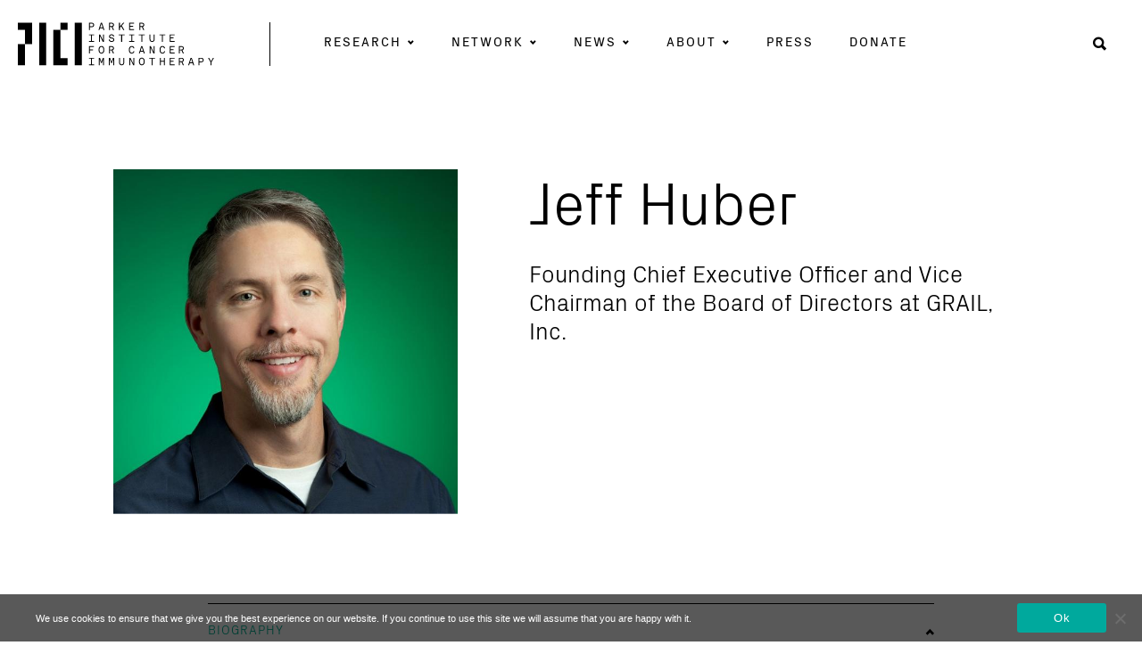

--- FILE ---
content_type: text/html; charset=UTF-8
request_url: https://www.parkerici.org/person/jeff-huber/
body_size: 18261
content:

<!doctype html>
<html lang="en-US" class="no-js">
  <head>
	<meta charset="utf-8">
	<meta http-equiv="x-ua-compatible" content="ie=edge">
    <meta name="viewport" content="width=device-width, initial-scale=1">
    <meta name="theme-color" content="#000000" />
	<script>
		// Prevents flash of unstyle cotnent for JS manipulated elements.
		document.querySelector('html').classList.remove('no-js');
	</script>
	<meta name='robots' content='index, follow, max-image-preview:large, max-snippet:-1, max-video-preview:-1' />
	<style>img:is([sizes="auto" i], [sizes^="auto," i]) { contain-intrinsic-size: 3000px 1500px }</style>
	
	<!-- This site is optimized with the Yoast SEO plugin v26.8 - https://yoast.com/product/yoast-seo-wordpress/ -->
	<title>Jeff Huber - Parker Institute for Cancer Immunotherapy</title>
	<link rel="canonical" href="https://www.parkerici.org/person/jeff-huber/" />
	<meta property="og:locale" content="en_US" />
	<meta property="og:type" content="article" />
	<meta property="og:title" content="Jeff Huber - Parker Institute for Cancer Immunotherapy" />
	<meta property="og:description" content="Jeff is the Founding Chief Executive Officer and Vice Chairman of the Board of Directors of GRAIL. GRAIL&#8217;s mission is to detect cancer early, when it can be cured. Prior to Grail, Jeff worked at Google[x] at the intersection of life science and computer science (2013-2016). Previously at Google, Jeff led development for Google Ads &hellip; Continued" />
	<meta property="og:url" content="https://www.parkerici.org/person/jeff-huber/" />
	<meta property="og:site_name" content="Parker Institute for Cancer Immunotherapy" />
	<meta property="article:publisher" content="https://www.facebook.com/ParkerICI/" />
	<meta property="article:modified_time" content="2023-11-16T18:56:37+00:00" />
	<meta property="og:image" content="https://www.parkerici.org/wp-content/uploads/2017/02/jeff-huber.jpg" />
	<meta property="og:image:width" content="960" />
	<meta property="og:image:height" content="639" />
	<meta property="og:image:type" content="image/jpeg" />
	<meta name="twitter:card" content="summary_large_image" />
	<meta name="twitter:site" content="@parkerici" />
	<meta name="twitter:label1" content="Est. reading time" />
	<meta name="twitter:data1" content="1 minute" />
	<script type="application/ld+json" class="yoast-schema-graph">{"@context":"https://schema.org","@graph":[{"@type":"WebPage","@id":"https://www.parkerici.org/person/jeff-huber/","url":"https://www.parkerici.org/person/jeff-huber/","name":"Jeff Huber - Parker Institute for Cancer Immunotherapy","isPartOf":{"@id":"https://www.parkerici.org/#website"},"primaryImageOfPage":{"@id":"https://www.parkerici.org/person/jeff-huber/#primaryimage"},"image":{"@id":"https://www.parkerici.org/person/jeff-huber/#primaryimage"},"thumbnailUrl":"https://www.parkerici.org/wp-content/uploads/2017/02/jeff-huber.jpg","datePublished":"2017-02-28T08:00:00+00:00","dateModified":"2023-11-16T18:56:37+00:00","breadcrumb":{"@id":"https://www.parkerici.org/person/jeff-huber/#breadcrumb"},"inLanguage":"en-US","potentialAction":[{"@type":"ReadAction","target":["https://www.parkerici.org/person/jeff-huber/"]}]},{"@type":"ImageObject","inLanguage":"en-US","@id":"https://www.parkerici.org/person/jeff-huber/#primaryimage","url":"https://www.parkerici.org/wp-content/uploads/2017/02/jeff-huber.jpg","contentUrl":"https://www.parkerici.org/wp-content/uploads/2017/02/jeff-huber.jpg","width":960,"height":639},{"@type":"BreadcrumbList","@id":"https://www.parkerici.org/person/jeff-huber/#breadcrumb","itemListElement":[{"@type":"ListItem","position":1,"name":"Home","item":"https://www.parkerici.org/"},{"@type":"ListItem","position":2,"name":"Jeff Huber"}]},{"@type":"WebSite","@id":"https://www.parkerici.org/#website","url":"https://www.parkerici.org/","name":"Parker Institute for Cancer Immunotherapy","description":"Hacking Cancer Together","potentialAction":[{"@type":"SearchAction","target":{"@type":"EntryPoint","urlTemplate":"https://www.parkerici.org/?s={search_term_string}"},"query-input":{"@type":"PropertyValueSpecification","valueRequired":true,"valueName":"search_term_string"}}],"inLanguage":"en-US"}]}</script>
	<!-- / Yoast SEO plugin. -->


<link rel='dns-prefetch' href='//www.googletagmanager.com' />

<link rel='stylesheet' id='wpmf-bakery-style-css' href='https://www.parkerici.org/wp-content/plugins/wp-media-folder/assets/css/vc_style.css' type='text/css' media='all' />
<link rel='stylesheet' id='wpmf-bakery-display-gallery-style-css' href='https://www.parkerici.org/wp-content/plugins/wp-media-folder/assets/css/display-gallery/style-display-gallery.css' type='text/css' media='all' />
<style id='wp-emoji-styles-inline-css' type='text/css'>

	img.wp-smiley, img.emoji {
		display: inline !important;
		border: none !important;
		box-shadow: none !important;
		height: 1em !important;
		width: 1em !important;
		margin: 0 0.07em !important;
		vertical-align: -0.1em !important;
		background: none !important;
		padding: 0 !important;
	}
</style>
<link rel='stylesheet' id='wp-block-library-css' href='https://www.parkerici.org/wp-includes/css/dist/block-library/style.min.css' type='text/css' media='all' />
<style id='classic-theme-styles-inline-css' type='text/css'>
/*! This file is auto-generated */
.wp-block-button__link{color:#fff;background-color:#32373c;border-radius:9999px;box-shadow:none;text-decoration:none;padding:calc(.667em + 2px) calc(1.333em + 2px);font-size:1.125em}.wp-block-file__button{background:#32373c;color:#fff;text-decoration:none}
</style>
<link rel='stylesheet' id='wpmf-gallery-popup-style-css' href='https://www.parkerici.org/wp-content/plugins/wp-media-folder/assets/css/display-gallery/magnific-popup.css' type='text/css' media='all' />
<link rel='stylesheet' id='wpmf-gallery-style-css' href='https://www.parkerici.org/wp-content/plugins/wp-media-folder/assets/css/display-gallery/style-display-gallery.css' type='text/css' media='all' />
<link rel='stylesheet' id='wpmf-slick-style-css' href='https://www.parkerici.org/wp-content/plugins/wp-media-folder/assets/js/slick/slick.css' type='text/css' media='all' />
<link rel='stylesheet' id='wpmf-slick-theme-style-css' href='https://www.parkerici.org/wp-content/plugins/wp-media-folder/assets/js/slick/slick-theme.css' type='text/css' media='all' />
<style id='global-styles-inline-css' type='text/css'>
:root{--wp--preset--aspect-ratio--square: 1;--wp--preset--aspect-ratio--4-3: 4/3;--wp--preset--aspect-ratio--3-4: 3/4;--wp--preset--aspect-ratio--3-2: 3/2;--wp--preset--aspect-ratio--2-3: 2/3;--wp--preset--aspect-ratio--16-9: 16/9;--wp--preset--aspect-ratio--9-16: 9/16;--wp--preset--color--black: #000000;--wp--preset--color--cyan-bluish-gray: #abb8c3;--wp--preset--color--white: #ffffff;--wp--preset--color--pale-pink: #f78da7;--wp--preset--color--vivid-red: #cf2e2e;--wp--preset--color--luminous-vivid-orange: #ff6900;--wp--preset--color--luminous-vivid-amber: #fcb900;--wp--preset--color--light-green-cyan: #7bdcb5;--wp--preset--color--vivid-green-cyan: #00d084;--wp--preset--color--pale-cyan-blue: #8ed1fc;--wp--preset--color--vivid-cyan-blue: #0693e3;--wp--preset--color--vivid-purple: #9b51e0;--wp--preset--gradient--vivid-cyan-blue-to-vivid-purple: linear-gradient(135deg,rgba(6,147,227,1) 0%,rgb(155,81,224) 100%);--wp--preset--gradient--light-green-cyan-to-vivid-green-cyan: linear-gradient(135deg,rgb(122,220,180) 0%,rgb(0,208,130) 100%);--wp--preset--gradient--luminous-vivid-amber-to-luminous-vivid-orange: linear-gradient(135deg,rgba(252,185,0,1) 0%,rgba(255,105,0,1) 100%);--wp--preset--gradient--luminous-vivid-orange-to-vivid-red: linear-gradient(135deg,rgba(255,105,0,1) 0%,rgb(207,46,46) 100%);--wp--preset--gradient--very-light-gray-to-cyan-bluish-gray: linear-gradient(135deg,rgb(238,238,238) 0%,rgb(169,184,195) 100%);--wp--preset--gradient--cool-to-warm-spectrum: linear-gradient(135deg,rgb(74,234,220) 0%,rgb(151,120,209) 20%,rgb(207,42,186) 40%,rgb(238,44,130) 60%,rgb(251,105,98) 80%,rgb(254,248,76) 100%);--wp--preset--gradient--blush-light-purple: linear-gradient(135deg,rgb(255,206,236) 0%,rgb(152,150,240) 100%);--wp--preset--gradient--blush-bordeaux: linear-gradient(135deg,rgb(254,205,165) 0%,rgb(254,45,45) 50%,rgb(107,0,62) 100%);--wp--preset--gradient--luminous-dusk: linear-gradient(135deg,rgb(255,203,112) 0%,rgb(199,81,192) 50%,rgb(65,88,208) 100%);--wp--preset--gradient--pale-ocean: linear-gradient(135deg,rgb(255,245,203) 0%,rgb(182,227,212) 50%,rgb(51,167,181) 100%);--wp--preset--gradient--electric-grass: linear-gradient(135deg,rgb(202,248,128) 0%,rgb(113,206,126) 100%);--wp--preset--gradient--midnight: linear-gradient(135deg,rgb(2,3,129) 0%,rgb(40,116,252) 100%);--wp--preset--font-size--small: 13px;--wp--preset--font-size--medium: 20px;--wp--preset--font-size--large: 36px;--wp--preset--font-size--x-large: 42px;--wp--preset--spacing--20: 0.44rem;--wp--preset--spacing--30: 0.67rem;--wp--preset--spacing--40: 1rem;--wp--preset--spacing--50: 1.5rem;--wp--preset--spacing--60: 2.25rem;--wp--preset--spacing--70: 3.38rem;--wp--preset--spacing--80: 5.06rem;--wp--preset--shadow--natural: 6px 6px 9px rgba(0, 0, 0, 0.2);--wp--preset--shadow--deep: 12px 12px 50px rgba(0, 0, 0, 0.4);--wp--preset--shadow--sharp: 6px 6px 0px rgba(0, 0, 0, 0.2);--wp--preset--shadow--outlined: 6px 6px 0px -3px rgba(255, 255, 255, 1), 6px 6px rgba(0, 0, 0, 1);--wp--preset--shadow--crisp: 6px 6px 0px rgba(0, 0, 0, 1);}:where(.is-layout-flex){gap: 0.5em;}:where(.is-layout-grid){gap: 0.5em;}body .is-layout-flex{display: flex;}.is-layout-flex{flex-wrap: wrap;align-items: center;}.is-layout-flex > :is(*, div){margin: 0;}body .is-layout-grid{display: grid;}.is-layout-grid > :is(*, div){margin: 0;}:where(.wp-block-columns.is-layout-flex){gap: 2em;}:where(.wp-block-columns.is-layout-grid){gap: 2em;}:where(.wp-block-post-template.is-layout-flex){gap: 1.25em;}:where(.wp-block-post-template.is-layout-grid){gap: 1.25em;}.has-black-color{color: var(--wp--preset--color--black) !important;}.has-cyan-bluish-gray-color{color: var(--wp--preset--color--cyan-bluish-gray) !important;}.has-white-color{color: var(--wp--preset--color--white) !important;}.has-pale-pink-color{color: var(--wp--preset--color--pale-pink) !important;}.has-vivid-red-color{color: var(--wp--preset--color--vivid-red) !important;}.has-luminous-vivid-orange-color{color: var(--wp--preset--color--luminous-vivid-orange) !important;}.has-luminous-vivid-amber-color{color: var(--wp--preset--color--luminous-vivid-amber) !important;}.has-light-green-cyan-color{color: var(--wp--preset--color--light-green-cyan) !important;}.has-vivid-green-cyan-color{color: var(--wp--preset--color--vivid-green-cyan) !important;}.has-pale-cyan-blue-color{color: var(--wp--preset--color--pale-cyan-blue) !important;}.has-vivid-cyan-blue-color{color: var(--wp--preset--color--vivid-cyan-blue) !important;}.has-vivid-purple-color{color: var(--wp--preset--color--vivid-purple) !important;}.has-black-background-color{background-color: var(--wp--preset--color--black) !important;}.has-cyan-bluish-gray-background-color{background-color: var(--wp--preset--color--cyan-bluish-gray) !important;}.has-white-background-color{background-color: var(--wp--preset--color--white) !important;}.has-pale-pink-background-color{background-color: var(--wp--preset--color--pale-pink) !important;}.has-vivid-red-background-color{background-color: var(--wp--preset--color--vivid-red) !important;}.has-luminous-vivid-orange-background-color{background-color: var(--wp--preset--color--luminous-vivid-orange) !important;}.has-luminous-vivid-amber-background-color{background-color: var(--wp--preset--color--luminous-vivid-amber) !important;}.has-light-green-cyan-background-color{background-color: var(--wp--preset--color--light-green-cyan) !important;}.has-vivid-green-cyan-background-color{background-color: var(--wp--preset--color--vivid-green-cyan) !important;}.has-pale-cyan-blue-background-color{background-color: var(--wp--preset--color--pale-cyan-blue) !important;}.has-vivid-cyan-blue-background-color{background-color: var(--wp--preset--color--vivid-cyan-blue) !important;}.has-vivid-purple-background-color{background-color: var(--wp--preset--color--vivid-purple) !important;}.has-black-border-color{border-color: var(--wp--preset--color--black) !important;}.has-cyan-bluish-gray-border-color{border-color: var(--wp--preset--color--cyan-bluish-gray) !important;}.has-white-border-color{border-color: var(--wp--preset--color--white) !important;}.has-pale-pink-border-color{border-color: var(--wp--preset--color--pale-pink) !important;}.has-vivid-red-border-color{border-color: var(--wp--preset--color--vivid-red) !important;}.has-luminous-vivid-orange-border-color{border-color: var(--wp--preset--color--luminous-vivid-orange) !important;}.has-luminous-vivid-amber-border-color{border-color: var(--wp--preset--color--luminous-vivid-amber) !important;}.has-light-green-cyan-border-color{border-color: var(--wp--preset--color--light-green-cyan) !important;}.has-vivid-green-cyan-border-color{border-color: var(--wp--preset--color--vivid-green-cyan) !important;}.has-pale-cyan-blue-border-color{border-color: var(--wp--preset--color--pale-cyan-blue) !important;}.has-vivid-cyan-blue-border-color{border-color: var(--wp--preset--color--vivid-cyan-blue) !important;}.has-vivid-purple-border-color{border-color: var(--wp--preset--color--vivid-purple) !important;}.has-vivid-cyan-blue-to-vivid-purple-gradient-background{background: var(--wp--preset--gradient--vivid-cyan-blue-to-vivid-purple) !important;}.has-light-green-cyan-to-vivid-green-cyan-gradient-background{background: var(--wp--preset--gradient--light-green-cyan-to-vivid-green-cyan) !important;}.has-luminous-vivid-amber-to-luminous-vivid-orange-gradient-background{background: var(--wp--preset--gradient--luminous-vivid-amber-to-luminous-vivid-orange) !important;}.has-luminous-vivid-orange-to-vivid-red-gradient-background{background: var(--wp--preset--gradient--luminous-vivid-orange-to-vivid-red) !important;}.has-very-light-gray-to-cyan-bluish-gray-gradient-background{background: var(--wp--preset--gradient--very-light-gray-to-cyan-bluish-gray) !important;}.has-cool-to-warm-spectrum-gradient-background{background: var(--wp--preset--gradient--cool-to-warm-spectrum) !important;}.has-blush-light-purple-gradient-background{background: var(--wp--preset--gradient--blush-light-purple) !important;}.has-blush-bordeaux-gradient-background{background: var(--wp--preset--gradient--blush-bordeaux) !important;}.has-luminous-dusk-gradient-background{background: var(--wp--preset--gradient--luminous-dusk) !important;}.has-pale-ocean-gradient-background{background: var(--wp--preset--gradient--pale-ocean) !important;}.has-electric-grass-gradient-background{background: var(--wp--preset--gradient--electric-grass) !important;}.has-midnight-gradient-background{background: var(--wp--preset--gradient--midnight) !important;}.has-small-font-size{font-size: var(--wp--preset--font-size--small) !important;}.has-medium-font-size{font-size: var(--wp--preset--font-size--medium) !important;}.has-large-font-size{font-size: var(--wp--preset--font-size--large) !important;}.has-x-large-font-size{font-size: var(--wp--preset--font-size--x-large) !important;}
:where(.wp-block-post-template.is-layout-flex){gap: 1.25em;}:where(.wp-block-post-template.is-layout-grid){gap: 1.25em;}
:where(.wp-block-columns.is-layout-flex){gap: 2em;}:where(.wp-block-columns.is-layout-grid){gap: 2em;}
:root :where(.wp-block-pullquote){font-size: 1.5em;line-height: 1.6;}
</style>
<link rel='stylesheet' id='cookie-notice-front-css' href='https://www.parkerici.org/wp-content/plugins/cookie-notice/css/front.min.css' type='text/css' media='all' />
<link rel='stylesheet' id='related-posts-by-taxonomy-css' href='https://www.parkerici.org/wp-content/plugins/related-posts-by-taxonomy/includes/assets/css/styles.css' type='text/css' media='all' />
<link rel='stylesheet' id='vc_extend_style-css' href='https://www.parkerici.org/wp-content/plugins/vc-visceral-addons/assets/vc_extend.css' type='text/css' media='all' />
<link rel='stylesheet' id='vc-img-credits-css' href='https://www.parkerici.org/wp-content/plugins/vc-visceral-addons/assets/vc_extend.css' type='text/css' media='all' />
<link rel='stylesheet' id='vc-callout-box-css' href='https://www.parkerici.org/wp-content/plugins/vc-visceral-addons/assets/vc_extend.css' type='text/css' media='all' />
<link rel='stylesheet' id='vc-author-blockquote-css' href='https://www.parkerici.org/wp-content/plugins/vc-visceral-addons/assets/vc_extend.css' type='text/css' media='all' />
<link rel='stylesheet' id='search-filter-plugin-styles-css' href='https://www.parkerici.org/wp-content/plugins/search-filter-pro/public/assets/css/search-filter.min.css' type='text/css' media='all' />
<link rel='stylesheet' id='searchwp-forms-css' href='https://www.parkerici.org/wp-content/plugins/searchwp/assets/css/frontend/search-forms.min.css' type='text/css' media='all' />
<link rel='stylesheet' id='js_composer_custom_css-css' href='//www.parkerici.org/wp-content/uploads/js_composer/custom.css' type='text/css' media='all' />
<link rel='stylesheet' id='sage/css-css' href='https://www.parkerici.org/wp-content/themes/parker-ici-2019/dist/styles/main.css' type='text/css' media='all' />
<script type="text/javascript" src="https://www.parkerici.org/wp-includes/js/jquery/jquery.min.js" id="jquery-core-js"></script>
<script type="text/javascript" src="https://www.parkerici.org/wp-includes/js/jquery/jquery-migrate.min.js" id="jquery-migrate-js"></script>
<script type="text/javascript" id="cookie-notice-front-js-before">
/* <![CDATA[ */
var cnArgs = {"ajaxUrl":"https:\/\/www.parkerici.org\/wp-admin\/admin-ajax.php","nonce":"c3e258a1a7","hideEffect":"fade","position":"bottom","onScroll":false,"onScrollOffset":100,"onClick":false,"cookieName":"cookie_notice_accepted","cookieTime":2592000,"cookieTimeRejected":2592000,"globalCookie":false,"redirection":false,"cache":true,"revokeCookies":false,"revokeCookiesOpt":"automatic"};
/* ]]> */
</script>
<script type="text/javascript" src="https://www.parkerici.org/wp-content/plugins/cookie-notice/js/front.min.js" id="cookie-notice-front-js"></script>
<script type="text/javascript" src="https://www.parkerici.org/wp-content/plugins/vc-visceral-addons/assets/vc_extend.js" id="vc_extend_js-js"></script>
<script type="text/javascript" src="https://www.parkerici.org/wp-content/plugins/vc-visceral-addons/assets/waypoints.js" id="waypoints-js"></script>
<script type="text/javascript" src="https://www.parkerici.org/wp-content/plugins/vc-visceral-addons/assets/counterup.js" id="counterup-js"></script>
<script type="text/javascript" id="search-filter-plugin-build-js-extra">
/* <![CDATA[ */
var SF_LDATA = {"ajax_url":"https:\/\/www.parkerici.org\/wp-admin\/admin-ajax.php","home_url":"https:\/\/www.parkerici.org\/","extensions":[]};
/* ]]> */
</script>
<script type="text/javascript" src="https://www.parkerici.org/wp-content/plugins/search-filter-pro/public/assets/js/search-filter-build.min.js" id="search-filter-plugin-build-js"></script>
<script type="text/javascript" src="https://www.parkerici.org/wp-content/plugins/search-filter-pro/public/assets/js/chosen.jquery.min.js" id="search-filter-plugin-chosen-js"></script>

<!-- Google tag (gtag.js) snippet added by Site Kit -->
<!-- Google Analytics snippet added by Site Kit -->
<script type="text/javascript" src="https://www.googletagmanager.com/gtag/js?id=GT-P3MNWT6" id="google_gtagjs-js" async></script>
<script type="text/javascript" id="google_gtagjs-js-after">
/* <![CDATA[ */
window.dataLayer = window.dataLayer || [];function gtag(){dataLayer.push(arguments);}
gtag("set","linker",{"domains":["www.parkerici.org"]});
gtag("js", new Date());
gtag("set", "developer_id.dZTNiMT", true);
gtag("config", "GT-P3MNWT6");
/* ]]> */
</script>
<script></script><link rel="https://api.w.org/" href="https://www.parkerici.org/wp-json/" /><link rel="EditURI" type="application/rsd+xml" title="RSD" href="https://www.parkerici.org/xmlrpc.php?rsd" />
<meta name="generator" content="WordPress 6.8.3" />
<link rel='shortlink' href='https://www.parkerici.org/?p=7767' />
<link rel="alternate" title="oEmbed (JSON)" type="application/json+oembed" href="https://www.parkerici.org/wp-json/oembed/1.0/embed?url=https%3A%2F%2Fwww.parkerici.org%2Fperson%2Fjeff-huber%2F" />
<link rel="alternate" title="oEmbed (XML)" type="text/xml+oembed" href="https://www.parkerici.org/wp-json/oembed/1.0/embed?url=https%3A%2F%2Fwww.parkerici.org%2Fperson%2Fjeff-huber%2F&#038;format=xml" />
<meta name="generator" content="Site Kit by Google 1.170.0" /><!-- Stream WordPress user activity plugin v4.1.1 -->
<meta name="generator" content="Powered by WPBakery Page Builder - drag and drop page builder for WordPress."/>

<!-- Google Tag Manager snippet added by Site Kit -->
<script type="text/javascript">
/* <![CDATA[ */

			( function( w, d, s, l, i ) {
				w[l] = w[l] || [];
				w[l].push( {'gtm.start': new Date().getTime(), event: 'gtm.js'} );
				var f = d.getElementsByTagName( s )[0],
					j = d.createElement( s ), dl = l != 'dataLayer' ? '&l=' + l : '';
				j.async = true;
				j.src = 'https://www.googletagmanager.com/gtm.js?id=' + i + dl;
				f.parentNode.insertBefore( j, f );
			} )( window, document, 'script', 'dataLayer', 'GTM-NK3L28G' );
			
/* ]]> */
</script>

<!-- End Google Tag Manager snippet added by Site Kit -->
<link rel="icon" href="https://www.parkerici.org/wp-content/uploads/2019/07/cropped-pici-favicon-2-32x32.png" sizes="32x32" />
<link rel="icon" href="https://www.parkerici.org/wp-content/uploads/2019/07/cropped-pici-favicon-2-192x192.png" sizes="192x192" />
<link rel="apple-touch-icon" href="https://www.parkerici.org/wp-content/uploads/2019/07/cropped-pici-favicon-2-180x180.png" />
<meta name="msapplication-TileImage" content="https://www.parkerici.org/wp-content/uploads/2019/07/cropped-pici-favicon-2-270x270.png" />
<noscript><style> .wpb_animate_when_almost_visible { opacity: 1; }</style></noscript><meta name="generator" content="WP Rocket 3.20.3" data-wpr-features="wpr_desktop" /></head>
  <body class="wp-singular person-template-default single single-person postid-7767 wp-theme-parker-ici-2019  section-teal cookies-not-set jeff-huber no-masthead wpb-js-composer js-comp-ver-8.7 vc_responsive">
  <div data-rocket-location-hash="5d4f76f487997509b4020fdc65199f87" class="pre-loader"></div>
  <a id="skip-to-content" href="#main-content" class="no-print" aria-label="Skip to content" title="Skip to content">Skip to content</a>
    <!--[if IE]>
      <div class="alert alert-warning">
        You are using an <strong>outdated</strong> browser. Please <a href="http://browsehappy.com/">upgrade your browser</a> to improve your experience.      </div>
    <![endif]-->
    
<header data-rocket-location-hash="e04a1d2c6cea256152f41f7049046fd5" class="header">
	<div data-rocket-location-hash="bb7174535f90dae63fec471bfb2d8a72" class="header__main container" id="header-main">
        <a class="header__brand" href="https://www.parkerici.org/">
            <span class="screen-reader-text">Parker Institute for Cancer Immunotherapy            </span>
            <svg class="header__logo" width="220px" height="48px" viewBox="0 0 220 48" version="1.1" xmlns="http://www.w3.org/2000/svg" xmlns:xlink="http://www.w3.org/1999/xlink">
                <g id="pici-logo" stroke="none" stroke-width="1" fill="none" fill-rule="evenodd">
                    <g transform="translate(0.000000, -0.000000)" fill="#0A0B09">
                        <g id="logo-text">
                            <path d="M93.6637827,1.06060362 L92.3805231,5.15472837 L94.9811268,5.15472837 L93.6637827,1.06060362 Z M95.9726761,8.26792757 L95.2843461,6.13344064 L92.0777465,6.13344064 L91.4009256,8.26792757 L90.3398793,8.26792757 L93.0573441,0 L94.3162575,0 L97.0447887,8.26792757 L95.9726761,8.26792757 Z M118.176298,8.26792757 L115.785513,4.10430584 L114.386278,5.70273642 L114.386278,8.26792757 L113.33674,8.26792757 L113.33674,0 L114.386278,0 L114.386278,4.24507042 L118.106358,0 L119.388732,0 L116.520322,3.26503018 L119.400241,8.26792757 L118.176298,8.26792757 Z M138.967404,0.956136821 L137.171992,0.956136821 L137.171992,3.85995976 L138.967404,3.85995976 C139.947445,3.85995976 140.646398,3.46334004 140.646398,2.41380282 C140.646398,1.36426559 139.947445,0.956136821 138.967404,0.956136821 Z M140.62338,8.26792757 L139.060805,4.82760563 L137.171992,4.82760563 L137.171992,8.26792757 L136.133521,8.26792757 L136.133521,0 L138.967404,0 C139.935493,0 140.611429,0.267806841 141.066922,0.734808853 C141.463541,1.15400402 141.719839,1.69050302 141.719839,2.41380282 C141.719839,3.13665996 141.487002,3.62668008 141.08994,4.04631791 C140.845594,4.30350101 140.495453,4.50136821 140.098833,4.62929577 L141.754809,8.26792757 L140.62338,8.26792757 Z M82.6283702,0.944627767 L80.7165392,0.944627767 L80.7165392,4.11625755 L82.6398793,4.11625755 C83.7478471,4.11625755 84.424668,3.60366197 84.424668,2.49569416 C84.424668,1.44615694 83.6548893,0.944627767 82.6283702,0.944627767 Z M84.7973843,4.33802817 C84.3542857,4.78112676 83.5734406,5.06132797 82.66334,5.06132797 L80.7165392,5.06132797 L80.7165392,8.26792757 L79.6780684,8.26792757 L79.6780684,0 L82.651831,0 C83.6199195,0 84.4127163,0.303219316 84.8558149,0.781287726 C85.2524346,1.21287726 85.4972233,1.77239437 85.4972233,2.49569416 C85.4972233,3.3 85.2404829,3.89492958 84.7973843,4.33802817 Z M105.024547,0.956136821 L103.228692,0.956136821 L103.228692,3.85995976 L105.024547,3.85995976 C106.004588,3.85995976 106.703541,3.46334004 106.703541,2.41380282 C106.703541,1.36426559 106.004588,0.956136821 105.024547,0.956136821 Z M106.68008,8.26792757 L105.117948,4.82760563 L103.228692,4.82760563 L103.228692,8.26792757 L102.190221,8.26792757 L102.190221,0 L105.024547,0 C105.992193,0 106.668571,0.267806841 107.123622,0.734808853 C107.520241,1.15400402 107.776982,1.69050302 107.776982,2.41380282 C107.776982,3.13665996 107.543702,3.62668008 107.147082,4.04631791 C106.902294,4.30350101 106.552153,4.50136821 106.155533,4.62929577 L107.811952,8.26792757 L106.68008,8.26792757 Z M124.804185,8.26792757 L124.804185,0 L130.273642,0 L130.273642,0.956136821 L125.841771,0.956136821 L125.841771,3.47529175 L129.188692,3.47529175 L129.188692,4.45488934 L125.841771,4.45488934 L125.841771,7.31179074 L130.273642,7.31179074 L130.273642,8.26792757 L124.804185,8.26792757 Z M95.2197183,21.4063984 L91.9077666,14.7594769 L91.9077666,21.4063984 L90.8936419,21.4063984 L90.8936419,13.1384708 L92.1884105,13.1384708 L95.4879678,19.8203622 L95.4879678,13.1384708 L96.4910262,13.1384708 L96.4910262,21.4063984 L95.2197183,21.4063984 Z M116.905433,14.1061167 L116.905433,21.4063984 L115.843944,21.4063984 L115.843944,14.1061167 L113.033521,14.1061167 L113.033521,13.1384708 L119.703903,13.1384708 L119.703903,14.1061167 L116.905433,14.1061167 Z M139.481328,14.1061167 L139.481328,21.4063984 L138.419396,21.4063984 L138.419396,14.1061167 L135.609416,14.1061167 L135.609416,13.1384708 L142.279356,13.1384708 L142.279356,14.1061167 L139.481328,14.1061167 Z M150.465392,21.5577867 C148.529215,21.5577867 147.573521,20.2519517 147.573521,18.3981087 L147.573521,13.1384708 L148.611107,13.1384708 L148.611107,18.4096177 C148.611107,19.6694165 149.112193,20.5781891 150.476901,20.5781891 C151.829658,20.5781891 152.331187,19.6574648 152.331187,18.4096177 L152.331187,13.1384708 L153.369215,13.1384708 L153.369215,18.3981087 C153.369215,20.2634608 152.412193,21.5577867 150.465392,21.5577867 Z M162.520684,14.1061167 L162.520684,21.4063984 L161.459638,21.4063984 L161.459638,14.1061167 L158.648773,14.1061167 L158.648773,13.1384708 L165.319598,13.1384708 L165.319598,14.1061167 L162.520684,14.1061167 Z M170.162254,21.4063984 L170.162254,13.1384708 L175.631268,13.1384708 L175.631268,14.0946076 L171.199839,14.0946076 L171.199839,16.6137626 L174.546318,16.6137626 L174.546318,17.5929175 L171.199839,17.5929175 L171.199839,20.4502616 L175.631268,20.4502616 L175.631268,21.4063984 L170.162254,21.4063984 Z M79.6780684,21.4063984 L79.6780684,20.543662 L82.0630986,20.543662 L82.0630986,13.9901408 L79.6780684,13.9901408 L79.6780684,13.1384708 L85.4746479,13.1384708 L85.4746479,13.9901408 L83.1126358,13.9901408 L83.1126358,20.543662 L85.4746479,20.543662 L85.4746479,21.4063984 L79.6780684,21.4063984 Z M79.6780684,47.6439437 L79.6780684,46.7807646 L82.0630986,46.7807646 L82.0630986,40.2268008 L79.6780684,40.2268008 L79.6780684,39.3755734 L85.4746479,39.3755734 L85.4746479,40.2268008 L83.1126358,40.2268008 L83.1126358,46.7807646 L85.4746479,46.7807646 L85.4746479,47.6439437 L79.6780684,47.6439437 Z M124.804185,21.4063984 L124.804185,20.543662 L127.188773,20.543662 L127.188773,13.9901408 L124.804185,13.9901408 L124.804185,13.1384708 L130.600765,13.1384708 L130.600765,13.9901408 L128.238753,13.9901408 L128.238753,20.543662 L130.600765,20.543662 L130.600765,21.4063984 L124.804185,21.4063984 Z M107.426841,20.7415292 C106.855372,21.3014889 105.980684,21.5577867 105.094487,21.5577867 C104.091429,21.5577867 103.310141,21.2899799 102.750624,20.7769416 C102.225634,20.2869215 101.887445,19.5760161 101.887445,18.7942857 L102.971952,18.7942857 C102.971952,19.2838632 103.204789,19.7738833 103.543421,20.1001207 C103.916579,20.4622133 104.511509,20.6016499 105.094487,20.6016499 C105.724386,20.6016499 106.236982,20.4737223 106.610584,20.1235815 C106.866881,19.8907445 107.029779,19.5990342 107.029779,19.155493 C107.029779,18.5140845 106.645553,17.9775855 105.665956,17.8266398 L104.394648,17.6278873 C103.15831,17.4415292 102.213682,16.7536419 102.213682,15.4358551 C102.213682,14.8179074 102.470423,14.2229779 102.913521,13.80334 C103.48499,13.266841 104.184829,12.9870825 105.048008,12.9870825 C105.852314,12.9870825 106.622093,13.2318712 107.170101,13.7564185 C107.671187,14.2344869 107.927928,14.8409256 107.951388,15.5403219 L106.866881,15.5403219 C106.843421,15.1330785 106.703541,14.7944467 106.470262,14.5261972 C106.155091,14.1645473 105.677465,13.9432193 105.036056,13.9432193 C104.441127,13.9432193 103.963058,14.1180684 103.601851,14.5261972 C103.39159,14.7709859 103.28668,15.0392354 103.28668,15.4123944 C103.28668,16.1587123 103.88161,16.4969014 104.499557,16.5787928 C104.966117,16.6372233 105.385755,16.718672 105.840805,16.7886117 C107.217022,16.9869215 108.114728,17.8266398 108.114728,19.1324748 C108.114728,19.8203622 107.83497,20.3453521 107.426841,20.7415292 Z M95.1267606,27.7421328 C94.7301408,27.3335614 94.2525151,27.1122334 93.6921127,27.1122334 C93.1325956,27.1122334 92.6540845,27.3335614 92.2579074,27.7421328 C91.5819718,28.4419718 91.6045473,29.549497 91.6045473,30.4122334 C91.6045473,31.2754125 91.5819718,32.3833803 92.2579074,33.0827767 C92.6540845,33.4913481 93.1325956,33.7126761 93.6921127,33.7126761 C94.2525151,33.7126761 94.7301408,33.4913481 95.1267606,33.0827767 C95.8031388,32.3833803 95.7796781,31.2754125 95.7796781,30.4122334 C95.7796781,29.549497 95.8031388,28.4419718 95.1267606,27.7421328 Z M95.8496177,33.8060765 C95.2546881,34.389497 94.5203219,34.7037827 93.6921127,34.7037827 C92.8643461,34.7037827 92.1299799,34.389497 91.5350503,33.8060765 C90.6373441,32.931831 90.5324346,31.7304628 90.5324346,30.4122334 C90.5324346,29.095332 90.6373441,27.8939638 91.5350503,27.0192757 C92.1299799,26.4362978 92.8643461,26.1215694 93.6921127,26.1215694 C94.5203219,26.1215694 95.2546881,26.4362978 95.8496177,27.0192757 C96.7477666,27.8939638 96.8526761,29.095332 96.8526761,30.4122334 C96.8526761,31.7304628 96.7477666,32.931831 95.8496177,33.8060765 Z M138.915171,27.3335614 L137.632354,31.4272435 L140.2334,31.4272435 L138.915171,27.3335614 Z M141.224064,34.5404427 L140.536177,32.4063984 L137.329135,32.4063984 L136.653199,34.5404427 L135.591268,34.5404427 L138.308732,26.2729577 L139.568531,26.2729577 L142.297062,34.5404427 L141.224064,34.5404427 Z M151.998753,34.5404427 L148.686358,27.8939638 L148.686358,34.5404427 L147.672233,34.5404427 L147.672233,26.2729577 L148.966559,26.2729577 L152.266559,32.9548491 L152.266559,26.2729577 L153.27006,26.2729577 L153.27006,34.5404427 L151.998753,34.5404427 Z M162.071831,34.7037827 C161.244064,34.7037827 160.520765,34.389497 159.937344,33.8180282 C159.004668,32.9083702 158.922777,31.6370624 158.922777,30.4122334 C158.922777,29.1882897 159.004668,27.9169819 159.937344,27.0077666 C160.520765,26.4362978 161.244064,26.1215694 162.071831,26.1215694 C163.669376,26.1215694 164.963702,27.2406036 165.033642,28.861167 L163.949577,28.861167 C163.926117,28.407002 163.727364,27.9634608 163.471066,27.6952113 C163.132435,27.322495 162.6433,27.1007243 162.071831,27.1007243 C161.511871,27.1007243 161.057264,27.3335614 160.672596,27.7306237 C159.995775,28.4304628 159.995775,29.5025755 159.995775,30.4122334 C159.995775,31.322334 159.995775,32.395332 160.672596,33.0947284 C161.057264,33.4913481 161.511871,33.7246278 162.071831,33.7246278 C163.120926,33.7246278 163.949577,32.9668008 163.973038,31.9048692 L165.045594,31.9048692 C164.975211,33.5148089 163.681328,34.7037827 162.071831,34.7037827 Z M170.162254,34.5404427 L170.162254,26.2729577 L175.631268,26.2729577 L175.631268,27.2290946 L171.199839,27.2290946 L171.199839,29.7478068 L174.546318,29.7478068 L174.546318,30.7274044 L171.199839,30.7274044 L171.199839,33.5847485 L175.631268,33.5847485 L175.631268,34.5404427 L170.162254,34.5404427 Z M80.7160966,27.2290946 L80.7160966,29.9230986 L84.2843461,29.9230986 L84.2843461,30.9026962 L80.7160966,30.9026962 L80.7160966,34.5404427 L79.6780684,34.5404427 L79.6780684,26.2729577 L85.2170221,26.2729577 L85.2170221,27.2290946 L80.7160966,27.2290946 Z M105.024547,27.2290946 L103.228692,27.2290946 L103.228692,30.1324748 L105.024547,30.1324748 C106.004588,30.1324748 106.703541,29.7362978 106.703541,28.6867606 C106.703541,27.6372233 106.004588,27.2290946 105.024547,27.2290946 Z M106.68008,34.5404427 L105.117948,31.1005634 L103.228692,31.1005634 L103.228692,34.5404427 L102.190221,34.5404427 L102.190221,26.2729577 L105.024547,26.2729577 C105.992636,26.2729577 106.668571,26.5407646 107.123622,27.0077666 C107.520241,27.4269618 107.776982,27.9634608 107.776982,28.6867606 C107.776982,29.4100604 107.543702,29.8996378 107.147082,30.318833 C106.902294,30.5760161 106.552153,30.774326 106.155533,30.9026962 L107.811952,34.5404427 L106.68008,34.5404427 Z M127.653119,34.7037827 C126.825352,34.7037827 126.102495,34.389497 125.519517,33.8180282 C124.586398,32.9083702 124.50495,31.6370624 124.50495,30.4122334 C124.50495,29.1882897 124.586398,27.9169819 125.519517,27.0077666 C126.102495,26.4362978 126.825352,26.1215694 127.653119,26.1215694 C129.250664,26.1215694 130.545433,27.2406036 130.61493,28.861167 L129.530865,28.861167 C129.507404,28.407002 129.309095,27.9634608 129.052797,27.6952113 C128.714165,27.322495 128.22503,27.1007243 127.653119,27.1007243 C127.093159,27.1007243 126.638994,27.3335614 126.253883,27.7306237 C125.577062,28.4304628 125.577062,29.5025755 125.577062,30.4122334 C125.577062,31.322334 125.577062,32.395332 126.253883,33.0947284 C126.638994,33.4913481 127.093159,33.7246278 127.653119,33.7246278 C128.702656,33.7246278 129.530865,32.9668008 129.554326,31.9048692 L130.626881,31.9048692 C130.556942,33.5148089 129.262616,34.7037827 127.653119,34.7037827 Z M183.307364,27.2290946 L181.511952,27.2290946 L181.511952,30.1324748 L183.307364,30.1324748 C184.287404,30.1324748 184.986801,29.7362978 184.986801,28.6867606 C184.986801,27.6372233 184.287404,27.2290946 183.307364,27.2290946 Z M184.963783,34.5404427 L183.400765,31.1005634 L181.511952,31.1005634 L181.511952,34.5404427 L180.473924,34.5404427 L180.473924,26.2729577 L183.307364,26.2729577 C184.275895,26.2729577 184.951831,26.5407646 185.406881,27.0077666 C185.803501,27.4269618 186.059799,27.9634608 186.059799,28.6867606 C186.059799,29.4100604 185.826962,29.8996378 185.429899,30.318833 C185.185553,30.5760161 184.835412,30.774326 184.438793,30.9026962 L186.094769,34.5404427 L184.963783,34.5404427 Z M95.5928773,47.6439437 L95.5928773,41.124507 L94.158672,45.1367404 L93.2255533,45.1367404 L91.7913481,41.1479678 L91.7913481,47.6439437 L90.7887324,47.6439437 L90.7887324,39.3755734 L92.0715493,39.3755734 L93.7155734,43.9938028 L95.3250704,39.3755734 L96.5963783,39.3755734 L96.5963783,47.6439437 L95.5928773,47.6439437 Z M106.901851,47.6439437 L106.901851,41.124507 L105.467203,45.1367404 L104.534527,45.1367404 L103.099879,41.1479678 L103.099879,47.6439437 L102.097264,47.6439437 L102.097264,39.3755734 L103.38008,39.3755734 L105.024547,43.9938028 L106.634044,39.3755734 L107.904909,39.3755734 L107.904909,47.6439437 L106.901851,47.6439437 Z M116.362736,47.795332 C114.426559,47.795332 113.470865,46.4886117 113.470865,44.6352113 L113.470865,39.3755734 L114.508451,39.3755734 L114.508451,44.6467203 C114.508451,45.9060765 115.009537,46.8157344 116.374245,46.8157344 C117.727002,46.8157344 118.228531,45.8945674 118.228531,44.6467203 L118.228531,39.3755734 L119.266559,39.3755734 L119.266559,44.6352113 C119.266559,46.5005634 118.309537,47.795332 116.362736,47.795332 Z M129.275453,47.6439437 L125.963501,40.9965795 L125.963501,47.6439437 L124.948934,47.6439437 L124.948934,39.3755734 L126.24326,39.3755734 L129.54326,46.0579074 L129.54326,39.3755734 L130.546761,39.3755734 L130.546761,47.6439437 L129.275453,47.6439437 Z M140.378592,40.8447485 C139.981972,40.4370624 139.503903,40.2152918 138.944386,40.2152918 C138.384427,40.2152918 137.906358,40.4370624 137.509738,40.8447485 C136.83336,41.5450302 136.856821,42.6525553 136.856821,43.5152918 C136.856821,44.3784708 136.83336,45.4864386 137.509738,46.185835 C137.906358,46.5944064 138.384427,46.8157344 138.944386,46.8157344 C139.503903,46.8157344 139.981972,46.5944064 140.378592,46.185835 C141.05497,45.4864386 141.031952,44.3784708 141.031952,43.5152918 C141.031952,42.6525553 141.05497,41.5450302 140.378592,40.8447485 Z M141.101891,46.9091348 C140.506962,47.4921127 139.772153,47.806841 138.944386,47.806841 C138.11662,47.806841 137.381368,47.4921127 136.786881,46.9091348 C135.888732,46.0344467 135.784266,44.8330785 135.784266,43.5152918 C135.784266,42.1979477 135.888732,40.9965795 136.786881,40.122334 C137.381368,39.5389135 138.11662,39.2241851 138.944386,39.2241851 C139.772153,39.2241851 140.506962,39.5389135 141.101891,40.122334 C141.999598,40.9965795 142.104064,42.1979477 142.104064,43.5152918 C142.104064,44.8330785 141.999598,46.0344467 141.101891,46.9091348 Z M151.008089,40.343662 L151.008089,47.6439437 L149.9466,47.6439437 L149.9466,40.343662 L147.136177,40.343662 L147.136177,39.3755734 L153.806559,39.3755734 L153.806559,40.343662 L151.008089,40.343662 Z M163.733561,47.6439437 L163.733561,43.8304628 L160.2233,43.8304628 L160.2233,47.6439437 L159.173763,47.6439437 L159.173763,39.3755734 L160.2233,39.3755734 L160.2233,42.8278471 L163.733561,42.8278471 L163.733561,39.3755734 L164.794608,39.3755734 L164.794608,47.6439437 L163.733561,47.6439437 Z M170.162254,47.6439437 L170.162254,39.3755734 L175.631268,39.3755734 L175.631268,40.3317103 L171.199839,40.3317103 L171.199839,42.8513078 L174.546318,42.8513078 L174.546318,43.8304628 L171.199839,43.8304628 L171.199839,46.6878068 L175.631268,46.6878068 L175.631268,47.6439437 L170.162254,47.6439437 Z M183.307364,40.3317103 L181.511952,40.3317103 L181.511952,43.2355332 L183.307364,43.2355332 C184.287404,43.2355332 184.986801,42.8393561 184.986801,41.7893763 C184.986801,40.7402817 184.287404,40.3317103 183.307364,40.3317103 Z M184.963783,47.6439437 L183.400765,44.2031791 L181.511952,44.2031791 L181.511952,47.6439437 L180.473924,47.6439437 L180.473924,39.3755734 L183.307364,39.3755734 C184.275453,39.3755734 184.951831,39.6438229 185.406881,40.1103823 C185.803501,40.5300201 186.059799,41.0665191 186.059799,41.7893763 C186.059799,42.5126761 185.826962,43.0026962 185.429899,43.422334 C185.185553,43.6790744 184.835412,43.8769416 184.438793,44.0053119 L186.094769,47.6439437 L184.963783,47.6439437 Z M194.261328,40.4370624 L192.978068,44.5303018 L195.579115,44.5303018 L194.261328,40.4370624 Z M196.569779,47.6439437 L195.882334,45.5098994 L192.675292,45.5098994 L191.998913,47.6439437 L190.937425,47.6439437 L193.654447,39.3755734 L194.914245,39.3755734 L197.642777,47.6439437 L196.569779,47.6439437 Z M205.435734,40.3202012 L203.523018,40.3202012 L203.523018,43.491831 L205.447243,43.491831 C206.555211,43.491831 207.23159,42.9792354 207.23159,41.8712676 C207.23159,40.8217304 206.462254,40.3202012 205.435734,40.3202012 Z M207.604748,43.7140443 C207.16165,44.1567002 206.380362,44.4369014 205.470704,44.4369014 L203.523018,44.4369014 L203.523018,47.6439437 L202.485433,47.6439437 L202.485433,39.3755734 L205.458753,39.3755734 C206.427284,39.3755734 207.22008,39.6787928 207.663179,40.1573038 C208.059356,40.5884507 208.304145,41.1479678 208.304145,41.8712676 C208.304145,42.6755734 208.047847,43.270503 207.604748,43.7140443 Z M217.030664,44.2855131 L217.030664,47.6439437 L215.980684,47.6439437 L215.980684,44.2855131 L213.147243,39.3755734 L214.313199,39.3755734 L216.540644,43.3289336 L218.756137,39.3755734 L219.863662,39.3755734 L217.030664,44.2855131 Z" id="parker-institute-for-cancer-immunotherapy"></path>
                        </g>
                        <g id="logo-pici">
                            <path d="M0,47.7802817 L0,23.9034205 L7.96780684,23.9034205 L7.96780684,47.7802817 L0,47.7802817 Z M23.9034205,47.7802817 L23.9034205,0 L31.8712274,0 L31.8712274,47.7802817 L23.9034205,47.7802817 Z M63.7424547,47.7802817 L63.7424547,0 L71.7102616,0 L71.7102616,47.7802817 L63.7424547,47.7802817 Z M0,0 L15.9356137,0 L15.9356137,23.9034205 L7.96780684,23.9034205 L7.96780684,7.96780684 L0,7.96780684 L0,0 Z M39.8390342,47.806841 L39.8390342,7.96780684 L47.806841,7.96780684 L47.806841,39.8390342 L55.7746479,39.8390342 L55.7746479,47.806841 L39.8390342,47.806841 Z M47.806841,7.96780684 L47.806841,0 L55.7746479,0 L55.7746479,7.96780684 L47.806841,7.96780684 Z" id="pici-mark"></path>
                        </g>
                    </g>
                </g>
            </svg>
		</a>

		            <nav class="header__navigation">
                <ul class="header-menu "><li class="header-menu__item  header-menu__item--parent  header-menu__item--4549  header-menu__item--research-menu"><a class="header-menu__link">Research<i class="icon-chevron" aria-hidden="true"></i></a>
	<ul class="header-menu__sub-menu header-menu__sub-menu--1" data-depth="0">
<div class="container"><div class="row">    <li class="header-menu__item--parent  header-menu__sub-menu__item header-menu__sub-menu--1__item  header-menu__item--4644  header-menu__item--menu-title column"><a class="header-menu__sub-menu__link  header-menu__sub-menu--1__link">Approach</a>
		<ul class="header-menu__sub-menu header-menu__sub-menu--2" data-depth="1">
        <li class="header-menu__sub-menu__item header-menu__sub-menu--2__item  header-menu__item--6"><a href="https://www.parkerici.org/research/what-is-immunotherapy/" class="header-menu__sub-menu__link  header-menu__sub-menu--2__link">What is Immunotherapy?</a></li>        <li class="header-menu__sub-menu__item header-menu__sub-menu--2__item  header-menu__item--10"><a href="https://www.parkerici.org/research/model/" class="header-menu__sub-menu__link  header-menu__sub-menu--2__link">Our Model</a></li>	</ul>
</li>    <li class="header-menu__item--parent  header-menu__sub-menu__item header-menu__sub-menu--1__item  header-menu__item--4645  header-menu__item--menu-title column"><a class="header-menu__sub-menu__link  header-menu__sub-menu--1__link">Work</a>
		<ul class="header-menu__sub-menu header-menu__sub-menu--2" data-depth="1">
        <li class="header-menu__sub-menu__item header-menu__sub-menu--2__item  header-menu__item--4421"><a href="https://www.parkerici.org/research/research-focuses/" class="header-menu__sub-menu__link  header-menu__sub-menu--2__link">Research Focuses</a></li>	</ul>
</li>    <li class="header-menu__item--parent  header-menu__sub-menu__item header-menu__sub-menu--1__item  header-menu__item--4646  header-menu__item--menu-title column"><a class="header-menu__sub-menu__link  header-menu__sub-menu--1__link">Results</a>
		<ul class="header-menu__sub-menu header-menu__sub-menu--2" data-depth="1">
        <li class="header-menu__sub-menu__item header-menu__sub-menu--2__item  header-menu__item--3429"><a href="https://www.parkerici.org/research/published-research/" class="header-menu__sub-menu__link  header-menu__sub-menu--2__link">Published Research</a></li>        <li class="header-menu__sub-menu__item header-menu__sub-menu--2__item  header-menu__item--4429"><a href="https://www.parkerici.org/research/inventions/" class="header-menu__sub-menu__link  header-menu__sub-menu--2__link">Inventions</a></li>	</ul>
</li></ul>
</li><li class="header-menu__item  header-menu__item--parent  header-menu__item--4550  header-menu__item--network-menu"><a class="header-menu__link">Network<i class="icon-chevron" aria-hidden="true"></i></a>
	<ul class="header-menu__sub-menu header-menu__sub-menu--1" data-depth="0">
<div class="container"><div class="row">    <li class="header-menu__sub-menu__item header-menu__sub-menu--1__item  header-menu__item--4433 column"><a href="https://www.parkerici.org/network/research-institutions/" class="header-menu__sub-menu__link  header-menu__sub-menu--1__link">    
        
    
Research Institutions</a><p class="menu-item-description small">Our academic collaborators’ seminal contributions push the field forward</p></li>    <li class="header-menu__sub-menu__item header-menu__sub-menu--1__item  header-menu__item--4437 column"><a href="https://www.parkerici.org/network/directory/" class="header-menu__sub-menu__link  header-menu__sub-menu--1__link">    
        
            
        
    
Directory</a><p class="menu-item-description small">Our constellation of renowned thinkers and partners</p></li>    <li class="header-menu__sub-menu__item header-menu__sub-menu--1__item  header-menu__item--3575 column"><a href="https://www.parkerici.org/network/partnerships/" class="header-menu__sub-menu__link  header-menu__sub-menu--1__link">    
        
    
Strategic Partnerships</a><p class="menu-item-description small">The right collaborators across pharma, biotech and nonprofit</p></li>    <li class="header-menu__sub-menu__item header-menu__sub-menu--1__item  header-menu__item--4443 column"><a href="https://www.parkerici.org/network/early-career-researchers/" class="header-menu__sub-menu__link  header-menu__sub-menu--1__link">    
        
    
Early Career Researcher Awards</a><p class="menu-item-description small">The next generation of scientific leaders in cancer immunotherapy</p></li></ul>
</li><li class="header-menu__item  header-menu__item--parent  header-menu__item--4551  header-menu__item--news-menu"><a class="header-menu__link">News<i class="icon-chevron" aria-hidden="true"></i></a>
	<ul class="header-menu__sub-menu header-menu__sub-menu--1" data-depth="0">
<div class="container"><div class="row">    <li class="header-menu__item--parent  header-menu__sub-menu__item header-menu__sub-menu--1__item  header-menu__item--4667  header-menu__item--screen-reader-text xs-100 md-33 column"><a class="header-menu__sub-menu__link  header-menu__sub-menu--1__link">News Menu</a>
		<ul class="header-menu__sub-menu header-menu__sub-menu--2" data-depth="1">
        <li class="header-menu__sub-menu__item header-menu__sub-menu--2__item  header-menu__item--34"><a href="https://www.parkerici.org/news/the-latest/" class="header-menu__sub-menu__link  header-menu__sub-menu--2__link">The Latest</a><p class="menu-item-description small">Stories &#038; Announcements</p></li>        <li class="header-menu__sub-menu__item header-menu__sub-menu--2__item  header-menu__item--4448"><a href="https://www.parkerici.org/news/news-coverage/" class="header-menu__sub-menu__link  header-menu__sub-menu--2__link">News Coverage</a><p class="menu-item-description small">PICI in the News</p></li>        <li class="header-menu__sub-menu__item header-menu__sub-menu--2__item  header-menu__item--14664"><a href="https://www.parkerici.org/news/from-bench-to-fireside/" class="header-menu__sub-menu__link  header-menu__sub-menu--2__link">Podcast</a><p class="menu-item-description small">From Bench to Fireside</p></li>	</ul>
</li><li class="column xs-100 md-67 featured-menu-items"><div class="row"><div class="column xs-100 md-40"><div class="featured-menu-items__image"><div class="img-cover"><img width="300" height="201" src="https://www.parkerici.org/wp-content/uploads/PICI-Welcomes-New-Staff-Members-300x201.jpg" class="portrait menu-image wp-post-image" alt="" data-post="14537" decoding="async" loading="lazy" srcset="https://www.parkerici.org/wp-content/uploads/PICI-Welcomes-New-Staff-Members-300x201.jpg 300w, https://www.parkerici.org/wp-content/uploads/PICI-Welcomes-New-Staff-Members-1024x687.jpg 1024w, https://www.parkerici.org/wp-content/uploads/PICI-Welcomes-New-Staff-Members-768x515.jpg 768w, https://www.parkerici.org/wp-content/uploads/PICI-Welcomes-New-Staff-Members-1536x1030.jpg 1536w, https://www.parkerici.org/wp-content/uploads/PICI-Welcomes-New-Staff-Members.jpg 1920w" sizes="auto, (max-width: 300px) 100vw, 300px" /><img width="300" height="201" src="https://www.parkerici.org/wp-content/uploads/2023-CAR-TCR-Summit-image-300x201.jpg" class="portrait menu-image wp-post-image" alt="" data-post="14510" decoding="async" loading="lazy" srcset="https://www.parkerici.org/wp-content/uploads/2023-CAR-TCR-Summit-image-300x201.jpg 300w, https://www.parkerici.org/wp-content/uploads/2023-CAR-TCR-Summit-image-1024x687.jpg 1024w, https://www.parkerici.org/wp-content/uploads/2023-CAR-TCR-Summit-image-768x515.jpg 768w, https://www.parkerici.org/wp-content/uploads/2023-CAR-TCR-Summit-image-1536x1030.jpg 1536w, https://www.parkerici.org/wp-content/uploads/2023-CAR-TCR-Summit-image.jpg 1920w" sizes="auto, (max-width: 300px) 100vw, 300px" /><img width="300" height="201" src="https://www.parkerici.org/wp-content/uploads/2023-06-20_3400x2280_WebsiteAnnouncement_AllECRAwardees_B-300x201.jpg" class="portrait menu-image wp-post-image" alt="" data-post="14415" decoding="async" loading="lazy" srcset="https://www.parkerici.org/wp-content/uploads/2023-06-20_3400x2280_WebsiteAnnouncement_AllECRAwardees_B-300x201.jpg 300w, https://www.parkerici.org/wp-content/uploads/2023-06-20_3400x2280_WebsiteAnnouncement_AllECRAwardees_B-1024x687.jpg 1024w, https://www.parkerici.org/wp-content/uploads/2023-06-20_3400x2280_WebsiteAnnouncement_AllECRAwardees_B-768x515.jpg 768w, https://www.parkerici.org/wp-content/uploads/2023-06-20_3400x2280_WebsiteAnnouncement_AllECRAwardees_B-1536x1030.jpg 1536w, https://www.parkerici.org/wp-content/uploads/2023-06-20_3400x2280_WebsiteAnnouncement_AllECRAwardees_B.jpg 1920w" sizes="auto, (max-width: 300px) 100vw, 300px" /></div></div></div><div class="column xs-100 md-60"><div class="featured-menu-items__content" data-post="14537"><p class="featured-menu-items__number">01</p><p class="featured-menu-items__title"><a href="https://www.parkerici.org/the-latest/new-staffers/">PICI Welcomes New Staff Members</a></p></div><div class="featured-menu-items__content" data-post="14510"><p class="featured-menu-items__number">02</p><p class="featured-menu-items__title"><a href="https://www.parkerici.org/the-latest/cartcr23/">PICI Members and Partners Featured at #CARTCR</a></p></div><div class="featured-menu-items__content" data-post="14415"><p class="featured-menu-items__number">03</p><p class="featured-menu-items__title"><a href="https://www.parkerici.org/the-latest/ecr23/">Developing Next-Gen Scientific Leaders: The Parker Institute for Cancer Immunotherapy Awards up to $2.9 Million to Eight Early Career Investigators</a></p></div></div></div></div></ul>
</li><li class="header-menu__item  header-menu__item--parent  header-menu__item--4552"><a class="header-menu__link">About<i class="icon-chevron" aria-hidden="true"></i></a>
	<ul class="header-menu__sub-menu header-menu__sub-menu--1" data-depth="0">
<div class="container"><div class="row">    <li class="header-menu__sub-menu__item header-menu__sub-menu--1__item  header-menu__item--4450 column"><a href="https://www.parkerici.org/about/mission-vision/" class="header-menu__sub-menu__link  header-menu__sub-menu--1__link">    
        
            
        
    
Mission &#038; Vision</a><p class="menu-item-description small">Develop breakthrough immune therapies to turn all cancers into curable diseases faster</p></li>    <li class="header-menu__sub-menu__item header-menu__sub-menu--1__item  header-menu__item--4452 column"><a href="https://www.parkerici.org/about/leadership-staff/" class="header-menu__sub-menu__link  header-menu__sub-menu--1__link">    
        
    
Leadership &#038; Team</a><p class="menu-item-description small">The driving force behind PICI’s research and operations</p></li>    <li class="header-menu__sub-menu__item header-menu__sub-menu--1__item  header-menu__item--44 column"><a href="https://www.parkerici.org/about/careers/" class="header-menu__sub-menu__link  header-menu__sub-menu--1__link">    
        
    
Careers</a><p class="menu-item-description small">Join us. Change lives.</p></li></ul>
</li><li class="header-menu__item  header-menu__item--40"><a href="https://www.parkerici.org/news/for-media/" class="header-menu__link">Press</a></li><li class="header-menu__item  header-menu__item--14638"><a href="https://donate.parkerici.org/give/264029/#!/donation/checkout" class="header-menu__link">Donate</a></li></ul>            </nav>
                <div class="header__search">
            <div>
                <form role="search" class="header__search-form searchform" method="get" action="https://www.parkerici.org">
                    <label><span class="screen-reader-text">Search</span>
                        <input type="text" placeholder="Search..." name="s"
                            autocomplete="off" spellcheck="false" autofocus>
                    </label>
                    <input type="submit" class="screen-reader-text" value="Submit">
                </form>

            </div>
        </div>
        <div class="header__secondary">
            <a class="header__search-button" id="search-button" href="https://www.parkerici.org/?s=" title="Search" aria-label="Search"><i class="icon-search" aria-hidden="true"></i><span class="screen-reader-text">Search</span></a>
            <div class="header__search-close">
                <i class="icon-close" aria-hidden="true"></i>
                <span class="screen-reader-text">Search Close</span>
            </div>
            <label class="header__mobile-icon mobile-icon no-print" id="mobile-nav-icon" for="nav-toggle" tabindex="0">
                
                    <span class="screen-reader-text">Navigation Toggle</span>
                    <div>
                        <div class="mobile-icon__line"></div>
                        <div class="mobile-icon__line"></div>
                    </div>
                
            </label>
        </div>
	</div>
</header>

    <input type="checkbox" id="nav-toggle">
    <div class="mobile-nav">
        <div class="mobile-nav__header">
            <div class="mobile-nav__close mobile-icon-close no-print">
                <span class="screen-reader-text" aria-hidden="true">Navigation Toggle</span>
                <div>
                    <div class="mobile-icon-close__line"></div>
                    <div class="mobile-icon-close__line"></div>
                </div>	
            </div>
        </div>
        
        <ul class="mobile-menu "><li class="mobile-menu__item  mobile-menu__item--4549  mobile-menu__item--research-menu"><a class="mobile-menu__link">Research</a>
	<ul class="mobile-menu__sub-menu mobile-menu__sub-menu--1" data-depth="0">
    <li class="mobile-menu__sub-menu__item mobile-menu__sub-menu--1__item  mobile-menu__item--4644  mobile-menu__item--menu-title"><a class="mobile-menu__sub-menu__link  mobile-menu__sub-menu--1__link">Approach</a>
		<ul class="mobile-menu__sub-menu mobile-menu__sub-menu--2" data-depth="1">
        <li class="mobile-menu__sub-menu__item mobile-menu__sub-menu--2__item  mobile-menu__item--6"><a href="https://www.parkerici.org/research/what-is-immunotherapy/" class="mobile-menu__sub-menu__link  mobile-menu__sub-menu--2__link">What is Immunotherapy?</a></li>        <li class="mobile-menu__sub-menu__item mobile-menu__sub-menu--2__item  mobile-menu__item--10"><a href="https://www.parkerici.org/research/model/" class="mobile-menu__sub-menu__link  mobile-menu__sub-menu--2__link">Our Model</a></li>	</ul>
</li>    <li class="mobile-menu__sub-menu__item mobile-menu__sub-menu--1__item  mobile-menu__item--4645  mobile-menu__item--menu-title"><a class="mobile-menu__sub-menu__link  mobile-menu__sub-menu--1__link">Work</a>
		<ul class="mobile-menu__sub-menu mobile-menu__sub-menu--2" data-depth="1">
        <li class="mobile-menu__sub-menu__item mobile-menu__sub-menu--2__item  mobile-menu__item--4421"><a href="https://www.parkerici.org/research/research-focuses/" class="mobile-menu__sub-menu__link  mobile-menu__sub-menu--2__link">Research Focuses</a></li>	</ul>
</li>    <li class="mobile-menu__sub-menu__item mobile-menu__sub-menu--1__item  mobile-menu__item--4646  mobile-menu__item--menu-title"><a class="mobile-menu__sub-menu__link  mobile-menu__sub-menu--1__link">Results</a>
		<ul class="mobile-menu__sub-menu mobile-menu__sub-menu--2" data-depth="1">
        <li class="mobile-menu__sub-menu__item mobile-menu__sub-menu--2__item  mobile-menu__item--3429"><a href="https://www.parkerici.org/research/published-research/" class="mobile-menu__sub-menu__link  mobile-menu__sub-menu--2__link">Published Research</a></li>        <li class="mobile-menu__sub-menu__item mobile-menu__sub-menu--2__item  mobile-menu__item--4429"><a href="https://www.parkerici.org/research/inventions/" class="mobile-menu__sub-menu__link  mobile-menu__sub-menu--2__link">Inventions</a></li>	</ul>
</li></ul>
</li><li class="mobile-menu__item  mobile-menu__item--4550  mobile-menu__item--network-menu"><a class="mobile-menu__link">Network</a>
	<ul class="mobile-menu__sub-menu mobile-menu__sub-menu--1" data-depth="0">
    <li class="mobile-menu__sub-menu__item mobile-menu__sub-menu--1__item  mobile-menu__item--4433"><a href="https://www.parkerici.org/network/research-institutions/" class="mobile-menu__sub-menu__link  mobile-menu__sub-menu--1__link">    
        
    
Research Institutions</a><p class="menu-item-description small">Our academic collaborators’ seminal contributions push the field forward</p></li>    <li class="mobile-menu__sub-menu__item mobile-menu__sub-menu--1__item  mobile-menu__item--4437"><a href="https://www.parkerici.org/network/directory/" class="mobile-menu__sub-menu__link  mobile-menu__sub-menu--1__link">    
        
            
        
    
Directory</a><p class="menu-item-description small">Our constellation of renowned thinkers and partners</p></li>    <li class="mobile-menu__sub-menu__item mobile-menu__sub-menu--1__item  mobile-menu__item--3575"><a href="https://www.parkerici.org/network/partnerships/" class="mobile-menu__sub-menu__link  mobile-menu__sub-menu--1__link">    
        
    
Strategic Partnerships</a><p class="menu-item-description small">The right collaborators across pharma, biotech and nonprofit</p></li>    <li class="mobile-menu__sub-menu__item mobile-menu__sub-menu--1__item  mobile-menu__item--4443"><a href="https://www.parkerici.org/network/early-career-researchers/" class="mobile-menu__sub-menu__link  mobile-menu__sub-menu--1__link">    
        
    
Early Career Researcher Awards</a><p class="menu-item-description small">The next generation of scientific leaders in cancer immunotherapy</p></li></ul>
</li><li class="mobile-menu__item  mobile-menu__item--4551  mobile-menu__item--news-menu"><a class="mobile-menu__link">News</a>
	<ul class="mobile-menu__sub-menu mobile-menu__sub-menu--1" data-depth="0">
    <li class="mobile-menu__sub-menu__item mobile-menu__sub-menu--1__item  mobile-menu__item--4667  mobile-menu__item--screen-reader-text"><a class="mobile-menu__sub-menu__link  mobile-menu__sub-menu--1__link">News Menu</a>
		<ul class="mobile-menu__sub-menu mobile-menu__sub-menu--2" data-depth="1">
        <li class="mobile-menu__sub-menu__item mobile-menu__sub-menu--2__item  mobile-menu__item--34"><a href="https://www.parkerici.org/news/the-latest/" class="mobile-menu__sub-menu__link  mobile-menu__sub-menu--2__link">The Latest</a><p class="menu-item-description small">Stories &#038; Announcements</p></li>        <li class="mobile-menu__sub-menu__item mobile-menu__sub-menu--2__item  mobile-menu__item--4448"><a href="https://www.parkerici.org/news/news-coverage/" class="mobile-menu__sub-menu__link  mobile-menu__sub-menu--2__link">News Coverage</a><p class="menu-item-description small">PICI in the News</p></li>        <li class="mobile-menu__sub-menu__item mobile-menu__sub-menu--2__item  mobile-menu__item--14664"><a href="https://www.parkerici.org/news/from-bench-to-fireside/" class="mobile-menu__sub-menu__link  mobile-menu__sub-menu--2__link">Podcast</a><p class="menu-item-description small">From Bench to Fireside</p></li>	</ul>
</li></ul>
</li><li class="mobile-menu__item  mobile-menu__item--4552"><a class="mobile-menu__link">About</a>
	<ul class="mobile-menu__sub-menu mobile-menu__sub-menu--1" data-depth="0">
    <li class="mobile-menu__sub-menu__item mobile-menu__sub-menu--1__item  mobile-menu__item--4450"><a href="https://www.parkerici.org/about/mission-vision/" class="mobile-menu__sub-menu__link  mobile-menu__sub-menu--1__link">    
        
            
        
    
Mission &#038; Vision</a><p class="menu-item-description small">Develop breakthrough immune therapies to turn all cancers into curable diseases faster</p></li>    <li class="mobile-menu__sub-menu__item mobile-menu__sub-menu--1__item  mobile-menu__item--4452"><a href="https://www.parkerici.org/about/leadership-staff/" class="mobile-menu__sub-menu__link  mobile-menu__sub-menu--1__link">    
        
    
Leadership &#038; Team</a><p class="menu-item-description small">The driving force behind PICI’s research and operations</p></li>    <li class="mobile-menu__sub-menu__item mobile-menu__sub-menu--1__item  mobile-menu__item--44"><a href="https://www.parkerici.org/about/careers/" class="mobile-menu__sub-menu__link  mobile-menu__sub-menu--1__link">    
        
    
Careers</a><p class="menu-item-description small">Join us. Change lives.</p></li></ul>
</li><li class="mobile-menu__item  mobile-menu__item--40"><a href="https://www.parkerici.org/news/for-media/" class="mobile-menu__link">Press</a></li><li class="mobile-menu__item  mobile-menu__item--14638"><a href="https://donate.parkerici.org/give/264029/#!/donation/checkout" class="mobile-menu__link">Donate</a></li></ul>    </div>

        
    <div class="" role="document">
      <div class="content">
        <main id="main-content" class="main" tabindex="-1">
          
    <article class="post-7767 person type-person status-publish has-post-thumbnail role-scientific-steering-committee">
        <div class="container">
            <div class="row justify-center">
                <div class="column xs-100 md-83">
                    <header class="single-person__header">
                        <div class="row">
                            <div class="column md-40">
                                <div class="img-cover">
                                    <img width="960" height="639" src="https://www.parkerici.org/wp-content/uploads/2017/02/jeff-huber.jpg" class=" wp-post-image" alt="" decoding="async" fetchpriority="high" srcset="https://www.parkerici.org/wp-content/uploads/2017/02/jeff-huber.jpg 960w, https://www.parkerici.org/wp-content/uploads/2017/02/jeff-huber-300x200.jpg 300w, https://www.parkerici.org/wp-content/uploads/2017/02/jeff-huber-768x511.jpg 768w" sizes="(max-width: 960px) 100vw, 960px" />                                </div>
                            </div>
                            <div class="column">
                                <div class="single-person__header-main">
                                    <h1 class="single-person__title" data-splitting="lines">Jeff Huber</h1>
                                                                            <p class="single-person__title-role">Founding Chief Executive Officer and Vice Chairman of the Board of Directors at GRAIL, Inc.</p>
                                                                                                                                            </div>
                            </div>
                        </div>
                    </header>
                </div>
            </div>
            <div class="row justify-center">
                <div class="column xs-100 md-67">

                    <div class="single-person__content">
                                                    <div class="person-content">
                                <div class="person-content__header person-content__header--active">
                                    <h2>Biography</h2>
                                    <i class="icon-chevron" aria-hidden="true"></i>
                                </div>
                                <div class="person-content__main">
                                    <p>Jeff is the Founding Chief Executive Officer and Vice Chairman of the Board of Directors of GRAIL. GRAIL&#8217;s mission is to detect cancer early, when it can be cured. Prior to Grail, Jeff worked at Google[x] at the intersection of life science and computer science (2013-2016). Previously at Google, Jeff led development for Google Ads (2003-2011), Google Apps (2005-2010), and Google Maps (2011-2013). Earlier, Jeff was vice president of architecture and systems development at eBay and senior vice president of engineering at Excite@Home, where he led consumer product and infrastructure development. Jeff holds a bachelor&#8217;s degree in computer engineering from the University of Illinois and a master&#8217;s degree from Harvard University. He is a board member of Electronic Arts (EA) and The Exploratorium, and former board member of Illumina (ILMN; 2014-2016).</p>
                                </div>
                            </div>
                                                                                            </div>
                </div>
            </div>
        </div>
        </div>
    </article>

        </main><!-- /.main -->
              </div><!-- /.content -->
    </div><!-- /.wrap -->
    <footer class="site-footer">
	<div class="container">
        <div class="site-footer__main">
            <div class="row">
                <div class="column xs-100">
                    <div class="footer-email-signup">
                        <h3 class="footer-email-signup__header">Get Email Updates</h3>
                        <form action="/get-email-updates/?email=" class="footer-email-signup__form">
                            <label for="email" class="screen-reader-text">Email</label>
                            <input type="email" name="email" id="email" placeholder="Your Email">
                            <button type="submit"><span class="screen-reader-text">Submit</span><i class="icon-arrow-right"></i></button>
                        </form>
                    </div>
                </div>
                <div class="column xs-100 md-50">
                    <button id="scroll-to-top"><i class="icon-arrow-up"></i><span class="screen-reader-text">Scroll to top</span></button>
                </div>
                <div class="column xs-100 md-50">
                    <div class="row">
                        <div class="column xs-50 md-50">
                            <nav>
                                <ul class="footer_menu "><li class="footer_menu__item  footer_menu__item--11340"><a href="https://donate.parkerici.org/give/264029/#!/donation/checkout" class="footer_menu__link">Donate</a></li><li class="footer_menu__item  footer_menu__item--44"><a href="https://www.parkerici.org/about/careers/" class="footer_menu__link">Careers</a></li><li class="footer_menu__item  footer_menu__item--87"><a href="https://www.parkerici.org/patient-resources/" class="footer_menu__link">Patient Resources</a></li><li class="footer_menu__item  footer_menu__item--40"><a href="https://www.parkerici.org/news/for-media/" class="footer_menu__link">For Media</a></li><li class="footer_menu__item  footer_menu__item--48"><a href="https://www.parkerici.org/contact/" class="footer_menu__link">Contact</a></li><li class="footer_menu__item  footer_menu__item--4641  footer_menu__item--member-center-link"><a href="https://members.parkerici.org/" class="footer_menu__link">Member Center</a></li></ul>                            </nav>
                        </div>
                        <div class="column xs-50 md-50">
                            <ul class="social-links">
                                                                    <li  class="social-links__item"><a id="youtube" href="https://www.youtube.com/@parkerici" class="social-links__link">
                                        <svg width="14" height="11" viewBox="0 0 14 11" fill="none" xmlns="http://www.w3.org/2000/svg" aria-hidden="true" class="icon-youtube social-links__icon">
                                            <path d="M13.918 2.32422C13.9727 3.3086 14 4.28385 14 5.25C14 6.21615 13.9727 7.1914 13.918 8.17578C13.918 8.79558 13.722 9.31966 13.3301 9.74805C12.9381 10.1764 12.4596 10.3906 11.8945 10.3906C10.4909 10.4635 8.85938 10.5 7 10.5C5.14062 10.5 3.50912 10.4635 2.10547 10.3906C1.54036 10.3906 1.06185 10.1764 0.669922 9.74805C0.277993 9.31966 0.0820312 8.79558 0.0820312 8.17578C0.0273437 7.1914 0 6.21615 0 5.25C0 4.61198 0.0364577 3.63673 0.109375 2.32422C0.109375 1.70442 0.30078 1.18034 0.683594 0.751953C1.06641 0.323566 1.54036 0.109375 2.10547 0.109375C3.4362 0.0364577 4.98567 0 6.75391 0H7H7.24609C9.01433 0 10.5638 0.0364577 11.8945 0.109375C12.4596 0.109375 12.9381 0.323566 13.3301 0.751953C13.722 1.18034 13.918 1.70442 13.918 2.32422ZM5.66016 7.92969L9.625 5.25L5.66016 2.54297V7.92969Z" fill="hsla(0,0%,100%,.75)"/>
                                        </svg><span>YouTube</span></a></li>
                                                                                                    <li  class="social-links__item"><a id="twitter" href="https://twitter.com/parkerici" class="social-links__link"><i class="icon-twitter social-links__icon" aria-hidden="true"></i><span>Twitter</span></a></li>
                                                                                                    <li  class="social-links__link"><a id="facebook" href="https://www.facebook.com/ParkerICI/" class="social-links__link"><i class="icon-facebook social-links__icon" aria-hidden="true"></i><span>Facebook</span></a></li>
                                                                                                    <li  class="social-links__link"><a id="linkedin" href="https://www.linkedin.com/company/7942549/" class="social-links__link"><i class="icon-linkedin social-links__icon" aria-hidden="true"></i><span>LinkedIn</span></a></li>
                                                                                                    <li  class="social-links__link"><a id="instagram" href="https://www.instagram.com/parkerici/" class="social-links__link"><i class="icon-instagram social-links__icon" aria-hidden="true"></i><span>Instagram</span></a></li>
                                                            </ul>
                        </div>
                    </div>

                </div>
            </div>

        </div>
        <div class="site-footer__sub">
            <nav>
                <ul class="footer_sub_menu "><li class="footer_sub_menu__item  footer_sub_menu__item--52"><a href="https://www.parkerici.org/terms-conditions/" class="footer_sub_menu__link">Terms &#038; Conditions</a></li><li class="footer_sub_menu__item  footer_sub_menu__item--50"><a href="https://www.parkerici.org/privacy/" class="footer_sub_menu__link">Privacy</a></li><li class="footer_sub_menu__item  footer_sub_menu__item--4017"><a href="https://www.parkerici.org/cookies/" class="footer_sub_menu__link">Cookies</a></li><li class="footer_sub_menu__item  footer_sub_menu__item--13357"><a href="https://www.parkerici.org/transparency-in-coverage/" class="footer_sub_menu__link">Transparency In Coverage</a></li></ul>            </nav>
            <div class="copyright-section">
                <p class="copyright">&copy; 2026 Parker Institute for Cancer Immunotherapy. All Rights Reserved</p>
            </div>
        </div>
	</div>
</footer>
<script type="speculationrules">
{"prefetch":[{"source":"document","where":{"and":[{"href_matches":"\/*"},{"not":{"href_matches":["\/wp-*.php","\/wp-admin\/*","\/wp-content\/uploads\/*","\/wp-content\/*","\/wp-content\/plugins\/*","\/wp-content\/themes\/parker-ici-2019\/*","\/*\\?(.+)"]}},{"not":{"selector_matches":"a[rel~=\"nofollow\"]"}},{"not":{"selector_matches":".no-prefetch, .no-prefetch a"}}]},"eagerness":"conservative"}]}
</script>
<script>(function(){var s=document.createElement('script');var e = !document.body ? document.querySelector('head'):document.body;s.src='https://acsbapp.com/apps/app/dist/js/app.js';s.setAttribute('data-source', 'WordPress');s.setAttribute('data-plugin-version', '2.12');s.defer=true;s.onload=function(){acsbJS.init({
                statementLink     : '',
                footerHtml        : '',
                hideMobile        : false,
                hideTrigger       : false,
                language          : 'en',
                position          : 'right',
                leadColor         : '#146FF8',
                triggerColor      : '#146FF8',
                triggerRadius     : '50%',
                triggerPositionX  : 'right',
                triggerPositionY  : 'bottom',
                triggerIcon       : 'people',
                triggerSize       : 'medium',
                triggerOffsetX    : 20,
                triggerOffsetY    : 20,
                mobile            : {
                    triggerSize       : 'small',
                    triggerPositionX  : 'right',
                    triggerPositionY  : 'bottom',
                    triggerOffsetX    : 10,
                    triggerOffsetY    : 10,
                    triggerRadius     : '50%'
                }
            });
        };
    e.appendChild(s);}());</script>		<!-- Google Tag Manager (noscript) snippet added by Site Kit -->
		<noscript>
			<iframe src="https://www.googletagmanager.com/ns.html?id=GTM-NK3L28G" height="0" width="0" style="display:none;visibility:hidden"></iframe>
		</noscript>
		<!-- End Google Tag Manager (noscript) snippet added by Site Kit -->
		<script type="text/javascript" src="https://www.parkerici.org/wp-includes/js/imagesloaded.min.js" id="imagesloaded-js"></script>
<script type="text/javascript" src="https://www.parkerici.org/wp-includes/js/masonry.min.js" id="masonry-js"></script>
<script type="text/javascript" src="https://www.parkerici.org/wp-includes/js/jquery/jquery.masonry.min.js" id="jquery-masonry-js"></script>
<script type="text/javascript" src="https://www.parkerici.org/wp-includes/js/jquery/ui/core.min.js" id="jquery-ui-core-js"></script>
<script type="text/javascript" src="https://www.parkerici.org/wp-includes/js/jquery/ui/datepicker.min.js" id="jquery-ui-datepicker-js"></script>
<script type="text/javascript" id="jquery-ui-datepicker-js-after">
/* <![CDATA[ */
jQuery(function(jQuery){jQuery.datepicker.setDefaults({"closeText":"Close","currentText":"Today","monthNames":["January","February","March","April","May","June","July","August","September","October","November","December"],"monthNamesShort":["Jan","Feb","Mar","Apr","May","Jun","Jul","Aug","Sep","Oct","Nov","Dec"],"nextText":"Next","prevText":"Previous","dayNames":["Sunday","Monday","Tuesday","Wednesday","Thursday","Friday","Saturday"],"dayNamesShort":["Sun","Mon","Tue","Wed","Thu","Fri","Sat"],"dayNamesMin":["S","M","T","W","T","F","S"],"dateFormat":"MM d, yy","firstDay":0,"isRTL":false});});
/* ]]> */
</script>
<script type="text/javascript" src="https://www.parkerici.org/wp-content/themes/parker-ici-2019/dist/scripts/vendor.js" id="vendor-scripts-js"></script>
<script type="text/javascript" src="https://www.parkerici.org/wp-content/themes/parker-ici-2019/dist/scripts/main.js" id="sage/js-js"></script>
<script></script>
		<!-- Cookie Notice plugin v2.5.11 by Hu-manity.co https://hu-manity.co/ -->
		<div id="cookie-notice" role="dialog" class="cookie-notice-hidden cookie-revoke-hidden cn-position-bottom" aria-label="Cookie Notice" style="background-color: rgba(50,50,58,1);"><div class="cookie-notice-container" style="color: #fff"><span id="cn-notice-text" class="cn-text-container">We use cookies to ensure that we give you the best experience on our website. If you continue to use this site we will assume that you are happy with it.</span><span id="cn-notice-buttons" class="cn-buttons-container"><button id="cn-accept-cookie" data-cookie-set="accept" class="cn-set-cookie cn-button" aria-label="Ok" style="background-color: #00a99d">Ok</button></span><button type="button" id="cn-close-notice" data-cookie-set="accept" class="cn-close-icon" aria-label="No"></button></div>
			
		</div>
		<!-- / Cookie Notice plugin -->  <script>var rocket_beacon_data = {"ajax_url":"https:\/\/www.parkerici.org\/wp-admin\/admin-ajax.php","nonce":"36b002197b","url":"https:\/\/www.parkerici.org\/person\/jeff-huber","is_mobile":false,"width_threshold":1600,"height_threshold":700,"delay":500,"debug":null,"status":{"atf":true,"lrc":true,"preconnect_external_domain":true},"elements":"img, video, picture, p, main, div, li, svg, section, header, span","lrc_threshold":1800,"preconnect_external_domain_elements":["link","script","iframe"],"preconnect_external_domain_exclusions":["static.cloudflareinsights.com","rel=\"profile\"","rel=\"preconnect\"","rel=\"dns-prefetch\"","rel=\"icon\""]}</script><script data-name="wpr-wpr-beacon" src='https://www.parkerici.org/wp-content/plugins/wp-rocket/assets/js/wpr-beacon.min.js' async></script></body>
</html>

<!-- This website is like a Rocket, isn't it? Performance optimized by WP Rocket. Learn more: https://wp-rocket.me -->

--- FILE ---
content_type: text/css; charset=utf-8
request_url: https://www.parkerici.org/wp-content/themes/parker-ici-2019/dist/styles/main.css
body_size: 89556
content:
@charset "UTF-8";

/*! normalize.css v5.0.0 | MIT License | github.com/necolas/normalize.css */html{font-family:sans-serif;line-height:1.15;-ms-text-size-adjust:100%;-webkit-text-size-adjust:100%}body{margin:0}article,aside,footer,header,nav,section{display:block}h1{font-size:2em;margin:.67em 0}figcaption,figure,main{display:block}figure{margin:1em 40px}hr{box-sizing:content-box;height:0;overflow:visible}pre{font-family:monospace,monospace;font-size:1em}a{background-color:transparent;-webkit-text-decoration-skip:objects}a:active,a:hover{outline-width:0}abbr[title]{border-bottom:none;text-decoration:underline;text-decoration:underline dotted}b,strong{font-weight:inherit;font-weight:bolder}code,kbd,samp{font-family:monospace,monospace;font-size:1em}dfn{font-style:italic}mark{background-color:#ff0;color:#000}small{font-size:80%}sub,sup{font-size:75%;line-height:0;position:relative;vertical-align:baseline}sub{bottom:-.25em}sup{top:-.5em}audio,video{display:inline-block}audio:not([controls]){display:none;height:0}img{border-style:none}svg:not(:root){overflow:hidden}button,input,optgroup,select,textarea{font-family:sans-serif;font-size:100%;line-height:1.15;margin:0}button,input{overflow:visible}button,select{text-transform:none}[type=reset],[type=submit],button,html [type=button]{-webkit-appearance:button}[type=button]::-moz-focus-inner,[type=reset]::-moz-focus-inner,[type=submit]::-moz-focus-inner,button::-moz-focus-inner{border-style:none;padding:0}[type=button]:-moz-focusring,[type=reset]:-moz-focusring,[type=submit]:-moz-focusring,button:-moz-focusring{outline:1px dotted ButtonText}fieldset{border:1px solid silver;margin:0 2px;padding:.35em .625em .75em}legend{box-sizing:border-box;color:inherit;display:table;max-width:100%;padding:0;white-space:normal}progress{display:inline-block;vertical-align:baseline}textarea{overflow:auto}[type=checkbox],[type=radio]{box-sizing:border-box;padding:0}[type=number]::-webkit-inner-spin-button,[type=number]::-webkit-outer-spin-button{height:auto}[type=search]{-webkit-appearance:textfield;outline-offset:-2px}[type=search]::-webkit-search-cancel-button,[type=search]::-webkit-search-decoration{-webkit-appearance:none}::-webkit-file-upload-button{-webkit-appearance:button;font:inherit}details,menu{display:block}summary{display:list-item}canvas{display:inline-block}[hidden],template{display:none}.mfp-bg{z-index:1042;overflow:hidden;background:#0b0b0b;opacity:.8}.mfp-bg,.mfp-wrap{top:0;left:0;width:100%;height:100%;position:fixed}.mfp-wrap{z-index:1043;outline:none!important;-webkit-backface-visibility:hidden}.mfp-container{text-align:center;position:absolute;width:100%;height:100%;left:0;top:0;padding:0 8px;box-sizing:border-box}.mfp-container:before{content:"";display:inline-block;height:100%;vertical-align:middle}.mfp-align-top .mfp-container:before{display:none}.mfp-content{position:relative;display:inline-block;vertical-align:middle;margin:0 auto;text-align:left;z-index:1045}.mfp-ajax-holder .mfp-content,.mfp-inline-holder .mfp-content{width:100%;cursor:auto}.mfp-ajax-cur{cursor:progress}.mfp-zoom-out-cur,.mfp-zoom-out-cur .mfp-image-holder .mfp-close{cursor:zoom-out}.mfp-zoom{cursor:pointer;cursor:zoom-in}.mfp-auto-cursor .mfp-content{cursor:auto}.mfp-arrow,.mfp-close,.mfp-counter,.mfp-preloader{-webkit-user-select:none;-moz-user-select:none;-ms-user-select:none;user-select:none}.mfp-loading.mfp-figure{display:none}.mfp-hide{display:none!important}.mfp-preloader{color:#ccc;position:absolute;top:50%;width:auto;text-align:center;margin-top:-.8em;left:8px;right:8px;z-index:1044}.mfp-preloader a{color:#ccc}.mfp-preloader a:hover{color:#fff}.mfp-s-error .mfp-content,.mfp-s-ready .mfp-preloader{display:none}button.mfp-arrow,button.mfp-close{overflow:visible;cursor:pointer;background:transparent;border:0;-webkit-appearance:none;display:block;outline:none;padding:0;z-index:1046;box-shadow:none;-ms-touch-action:manipulation;touch-action:manipulation}button::-moz-focus-inner{padding:0;border:0}.mfp-close{width:44px;height:44px;line-height:44px;position:absolute;right:0;top:0;text-decoration:none;text-align:center;opacity:.65;padding:0 0 18px 10px;color:#fff;font-style:normal;font-size:28px;font-family:Arial,Baskerville,monospace}.mfp-close:focus,.mfp-close:hover{opacity:1}.mfp-close:active{top:1px}.mfp-close-btn-in .mfp-close{color:#333}.mfp-iframe-holder .mfp-close,.mfp-image-holder .mfp-close{color:#fff;right:-6px;text-align:right;padding-right:6px;width:100%}.mfp-counter{position:absolute;top:0;right:0;color:#ccc;font-size:12px;line-height:18px;white-space:nowrap}.mfp-arrow{position:absolute;opacity:.65;margin:0;top:50%;margin-top:-55px;padding:0;width:90px;height:110px;-webkit-tap-highlight-color:transparent}.mfp-arrow:active{margin-top:-54px}.mfp-arrow:focus,.mfp-arrow:hover{opacity:1}.mfp-arrow:after,.mfp-arrow:before{content:"";display:block;width:0;height:0;position:absolute;left:0;top:0;margin-top:35px;margin-left:35px;border:medium inset transparent}.mfp-arrow:after{border-top-width:13px;border-bottom-width:13px;top:8px}.mfp-arrow:before{border-top-width:21px;border-bottom-width:21px;opacity:.7}.mfp-arrow-left{left:0}.mfp-arrow-left:after{border-right:17px solid #fff;margin-left:31px}.mfp-arrow-left:before{margin-left:25px;border-right:27px solid #3f3f3f}.mfp-arrow-right{right:0}.mfp-arrow-right:after{border-left:17px solid #fff;margin-left:39px}.mfp-arrow-right:before{border-left:27px solid #3f3f3f}.mfp-iframe-holder{padding-top:40px;padding-bottom:40px}.mfp-iframe-holder .mfp-content{line-height:0;width:100%;max-width:900px}.mfp-iframe-holder .mfp-close{top:-40px}.mfp-iframe-scaler{width:100%;height:0;overflow:hidden;padding-top:56.25%}.mfp-iframe-scaler iframe{position:absolute;display:block;top:0;left:0;width:100%;height:100%;box-shadow:0 0 8px rgba(0,0,0,.6);background:#000}img.mfp-img{width:auto;max-width:100%;height:auto;display:block;box-sizing:border-box;padding:40px 0;margin:0 auto}.mfp-figure,img.mfp-img{line-height:0}.mfp-figure:after{content:"";position:absolute;left:0;top:40px;bottom:40px;display:block;right:0;width:auto;height:auto;z-index:-1;box-shadow:0 0 8px rgba(0,0,0,.6);background:#444}.mfp-figure small{color:#bdbdbd;display:block;font-size:12px;line-height:14px}.mfp-figure figure{margin:0}.mfp-bottom-bar{margin-top:-36px;position:absolute;top:100%;left:0;width:100%;cursor:auto}.mfp-title{text-align:left;line-height:18px;color:#f3f3f3;word-wrap:break-word;padding-right:36px}.mfp-image-holder .mfp-content{max-width:100%}.mfp-gallery .mfp-image-holder .mfp-figure{cursor:pointer}@media screen and (max-height:300px),screen and (max-width:800px) and (orientation:landscape){.mfp-img-mobile .mfp-image-holder{padding-left:0;padding-right:0}.mfp-img-mobile img.mfp-img{padding:0}.mfp-img-mobile .mfp-figure:after{top:0;bottom:0}.mfp-img-mobile .mfp-figure small{display:inline;margin-left:5px}.mfp-img-mobile .mfp-bottom-bar{background:rgba(0,0,0,.6);bottom:0;margin:0;top:auto;padding:3px 5px;position:fixed;box-sizing:border-box}.mfp-img-mobile .mfp-bottom-bar:empty{padding:0}.mfp-img-mobile .mfp-counter{right:5px;top:3px}.mfp-img-mobile .mfp-close{top:0;right:0;width:35px;height:35px;line-height:35px;background:rgba(0,0,0,.6);position:fixed;text-align:center;padding:0}}@media (max-width:900px){.mfp-arrow{transform:scale(.75)}.mfp-arrow-left{transform-origin:0}.mfp-arrow-right{transform-origin:100%}.mfp-container{padding-left:6px;padding-right:6px}}.slick-slider{box-sizing:border-box;-webkit-user-select:none;-moz-user-select:none;-ms-user-select:none;user-select:none;-webkit-touch-callout:none;-khtml-user-select:none;-ms-touch-action:pan-y;touch-action:pan-y;-webkit-tap-highlight-color:transparent}.slick-list,.slick-slider{position:relative;display:block}.slick-list{overflow:hidden;margin:0;padding:0}.slick-list:focus{outline:none}.slick-list.dragging{cursor:pointer;cursor:hand}.slick-slider .slick-list,.slick-slider .slick-track{transform:translateZ(0)}.slick-track{position:relative;top:0;left:0;display:block}.slick-track:after,.slick-track:before{display:table;content:""}.slick-track:after{clear:both}.slick-loading .slick-track{visibility:hidden}.slick-slide{display:none;float:left;height:100%;min-height:1px}[dir=rtl] .slick-slide{float:right}.slick-slide img{display:block}.slick-slide.slick-loading img{display:none}.slick-slide.dragging img{pointer-events:none}.slick-initialized .slick-slide{display:block}.slick-loading .slick-slide{visibility:hidden}.slick-vertical .slick-slide{display:block;height:auto;border:1px solid transparent}.slick-arrow.slick-hidden{display:none}@import url(../../bower_components/normalize-css/normalize.css);@import url(../../bower_components/slick-carousel/slick/slick.css);@import url(../../bower_components/magnific-popup/dist/magnific-popup.css);@font-face{font-family:icon;src:url(../fonts/icon.eot?qtb8r7);src:url(../fonts/icon.eot?qtb8r7#iefix) format("embedded-opentype"),url(../fonts/icon.ttf?qtb8r7) format("truetype"),url(../fonts/icon.woff?qtb8r7) format("woff"),url(../fonts/icon.svg?qtb8r7#icon) format("svg");font-weight:400;font-style:normal}[class*=" icon-"],[class^=icon-]{font-family:icon!important;speak:none;font-style:normal;font-weight:400;font-variant:normal;text-transform:none;line-height:1;-webkit-font-smoothing:antialiased;-moz-osx-font-smoothing:grayscale}.icon-close:before{content:"x"}.icon-collapse:before{content:"-"}.icon-arrow-up:before{content:""}.icon-search:before{content:""}.icon-play:before{content:"p"}.icon-lock:before{content:""}.icon-reset:before{content:""}.icon-chevron:before{content:"v"}.icon-external:before{content:""}.icon-pin:before{content:""}.icon-filter:before{content:"="}.icon-expand:before{content:"+"}.icon-arrow-left:before{content:"<"}.icon-arrow-right:before{content:">"}.icon-facebook:before{content:"f"}.icon-instagram:before{content:"i"}.icon-twitter:before{content:"t"}.icon-linkedin:before{content:"l"}@font-face{font-family:PxGroteskRegular;src:url(../fonts/PxGroteskRegular-Regular.eot);src:url(../fonts/PxGroteskRegular-Regular.eot?#iefix) format("embedded-opentype"),url([data-uri]) format("woff"),url(../fonts/PxGroteskRegular-Regular.svg#PxGroteskRegular) format("svg");font-style:normal;font-weight:400}@font-face{font-family:PxGroteskRegular;src:url(../fonts/PxGroteskLight-Regular.eot);src:url(../fonts/PxGroteskLight-Regular.eot?#iefix) format("embedded-opentype"),url([data-uri]) format("woff"),url(PxGroteskLight-Regular.svg#PxGroteskLight) format("svg");font-style:normal;font-weight:300}.container,.container *,.container-fluid,.container-fluid *,.container-fluid:after,.container-fluid :after,.container-fluid:before,.container-fluid :before,.container:after,.container :after,.container:before,.container :before{box-sizing:border-box}.container,.container-fluid{width:100%;max-width:100%;margin-left:auto;margin-right:auto;padding-left:20px;padding-right:20px}.container-fluid.fill,.container.fill{padding-left:0;padding-right:0}.container-fluid.fill .row,.container.fill .row{margin-left:0;margin-right:0}.container-fluid.fill .column,.container.fill .column{padding-left:0;padding-right:0}.container{max-width:1300px}.row{display:-ms-flexbox;display:flex;-ms-flex-wrap:wrap;flex-wrap:wrap;margin-left:-20px;margin-right:-20px}.row.justify-center{-ms-flex-pack:center;justify-content:center}.row.justify-right{-ms-flex-pack:end;justify-content:flex-end}.column{-ms-flex:0 0 100%;flex:0 0 100%;padding-left:20px;padding-right:20px}.column.xs-auto{-ms-flex:1;flex:1}.column.xs-20{-ms-flex:0 0 20%;flex:0 0 20%;max-width:20%}.column.xs-25{-ms-flex:0 0 25%;flex:0 0 25%;max-width:25%}.column.xs-33{-ms-flex:0 0 33.3333333333%;flex:0 0 33.3333333333%;max-width:33.3333333333%}.column.xs-40{-ms-flex:0 0 40%;flex:0 0 40%;max-width:40%}.column.xs-50{-ms-flex:0 0 50%;flex:0 0 50%;max-width:50%}.column.xs-60{-ms-flex:0 0 60%;flex:0 0 60%;max-width:60%}.column.xs-67{-ms-flex:0 0 66.6666666667%;flex:0 0 66.6666666667%;max-width:66.6666666667%}.column.xs-75{-ms-flex:0 0 75%;flex:0 0 75%;max-width:75%}.column.xs-80{-ms-flex:0 0 80%;flex:0 0 80%;max-width:80%}.column.xs-83{-ms-flex:0 0 83.33333333%;flex:0 0 83.33333333%;max-width:83.33333333%}.column.xs-100{-ms-flex:0 0 100%;flex:0 0 100%;max-width:100%}@media (min-width:576px){.row.sm-reverse{-ms-flex-direction:row-reverse;flex-direction:row-reverse}.column.sm-auto{-ms-flex:1;flex:1}.column.sm-10{-ms-flex:0 0 10%;flex:0 0 10%;max-width:10%}.column.sm-20{-ms-flex:0 0 20%;flex:0 0 20%;max-width:20%}.column.sm-25{-ms-flex:0 0 25%;flex:0 0 25%;max-width:25%}.column.sm-33{-ms-flex:0 0 33.3333333333%;flex:0 0 33.3333333333%;max-width:33.3333333333%}.column.sm-40{-ms-flex:0 0 40%;flex:0 0 40%;max-width:40%}.column.sm-50{-ms-flex:0 0 50%;flex:0 0 50%;max-width:50%}.column.sm-60{-ms-flex:0 0 60%;flex:0 0 60%;max-width:60%}.column.sm-67{-ms-flex:0 0 66.6666666667%;flex:0 0 66.6666666667%;max-width:66.6666666667%}.column.sm-75{-ms-flex:0 0 75%;flex:0 0 75%;max-width:75%}.column.sm-80{-ms-flex:0 0 80%;flex:0 0 80%;max-width:80%}.column.sm-83{-ms-flex:0 0 83.33333333%;flex:0 0 83.33333333%;max-width:83.33333333%}.column.sm-100{-ms-flex:0 0 100%;flex:0 0 100%;max-width:100%}}@media (min-width:768px){.row.md-reverse{-ms-flex-direction:row-reverse;flex-direction:row-reverse}.column,.column.md-auto{-ms-flex:1;flex:1}.column.md-10{-ms-flex:0 0 10%;flex:0 0 10%;max-width:10%}.column.md-20{-ms-flex:0 0 20%;flex:0 0 20%;max-width:20%}.column.md-25{-ms-flex:0 0 25%;flex:0 0 25%;max-width:25%}.column.md-33{-ms-flex:0 0 33.3333333333%;flex:0 0 33.3333333333%;max-width:33.3333333333%}.column.md-40{-ms-flex:0 0 40%;flex:0 0 40%;max-width:40%}.column.md-50{-ms-flex:0 0 50%;flex:0 0 50%;max-width:50%}.column.md-60{-ms-flex:0 0 60%;flex:0 0 60%;max-width:60%}.column.md-67{-ms-flex:0 0 66.6666666667%;flex:0 0 66.6666666667%;max-width:66.6666666667%}.column.md-75{-ms-flex:0 0 75%;flex:0 0 75%;max-width:75%}.column.md-80{-ms-flex:0 0 80%;flex:0 0 80%;max-width:80%}.column.md-83{-ms-flex:0 0 83.33333333%;flex:0 0 83.33333333%;max-width:83.33333333%}.column.md-100{-ms-flex:0 0 100%;flex:0 0 100%;max-width:100%}}@media (min-width:992px){.row.lg-reverse{-ms-flex-direction:row-reverse;flex-direction:row-reverse}.column.lg-auto{-ms-flex:1;flex:1}.column.lg-10{-ms-flex:0 0 10%;flex:0 0 10%;max-width:10%}.column.lg-16{-ms-flex:0 0 16.66666666%;flex:0 0 16.66666666%;max-width:16.66666666%}.column.lg-20{-ms-flex:0 0 20%;flex:0 0 20%;max-width:20%}.column.lg-25{-ms-flex:0 0 25%;flex:0 0 25%;max-width:25%}.column.lg-33{-ms-flex:0 0 33.3333333333%;flex:0 0 33.3333333333%;max-width:33.3333333333%}.column.lg-40{-ms-flex:0 0 40%;flex:0 0 40%;max-width:40%}.column.lg-50{-ms-flex:0 0 50%;flex:0 0 50%;max-width:50%}.column.lg-60{-ms-flex:0 0 60%;flex:0 0 60%;max-width:60%}.column.lg-67{-ms-flex:0 0 66.6666666667%;flex:0 0 66.6666666667%;max-width:66.6666666667%}.column.lg-75{-ms-flex:0 0 75%;flex:0 0 75%;max-width:75%}.column.lg-80{-ms-flex:0 0 80%;flex:0 0 80%;max-width:80%}.column.lg-83{-ms-flex:0 0 83.33333333%;flex:0 0 83.33333333%;max-width:83.33333333%}.column.lg-100{-ms-flex:0 0 100%;flex:0 0 100%;max-width:100%}}@media (min-width:1200px){.row.xl-reverse{-ms-flex-direction:row-reverse;flex-direction:row-reverse}.column.xl-auto{-ms-flex:1;flex:1}.column.xl-10{-ms-flex:0 0 10%;flex:0 0 10%;max-width:10%}.column.xl-16{-ms-flex:0 0 16.66666666%;flex:0 0 16.66666666%;max-width:16.66666666%}.column.xl-20{-ms-flex:0 0 20%;flex:0 0 20%;max-width:20%}.column.xl-25{-ms-flex:0 0 25%;flex:0 0 25%;max-width:25%}.column.xl-33{-ms-flex:0 0 33.3333333333%;flex:0 0 33.3333333333%;max-width:33.3333333333%}.column.xl-40{-ms-flex:0 0 40%;flex:0 0 40%;max-width:40%}.column.xl-50{-ms-flex:0 0 50%;flex:0 0 50%;max-width:50%}.column.xl-60{-ms-flex:0 0 60%;flex:0 0 60%;max-width:60%}.column.xl-67{-ms-flex:0 0 66.6666666667%;flex:0 0 66.6666666667%;max-width:66.6666666667%}.column.xl-75{-ms-flex:0 0 75%;flex:0 0 75%;max-width:75%}.column.xl-80{-ms-flex:0 0 80%;flex:0 0 80%;max-width:80%}.column.xl-83{-ms-flex:0 0 83.33333333%;flex:0 0 83.33333333%;max-width:83.33333333%}.column.xl-100{-ms-flex:0 0 100%;flex:0 0 100%;max-width:100%}}@keyframes buttonArrowAnimation{0%{transform-origin:left center}50%{transform:scaleX(0) transformX(100%)}75%{transform-origin:right center;transform:scaleX(0) transformX(0)}to{transform-origin:left center;transform:scaleX(1) transformX(0)}}@keyframes logoAnimation{0%{transform:translateY(100%)}to{transform:translateY(0)}}@keyframes timelineArrowAnimation{0%{transform:translateY(-50%) translateX(0);opacity:0}to{transform:translateY(-50%) translateX(10px);opacity:1}}html{box-sizing:border-box;font-family:PxGroteskRegular,sans-serif}html *{-webkit-font-smoothing:antialiased}html :focus{outline:none}*,:after,:before{box-sizing:inherit}body{font-family:PxGroteskRegular,sans-serif;color:#000;font-size:16px;font-size:1rem}.h1,.h2,.h3,.h4,.h5,.h6,h1,h2,h3,h4,h5,h6{font-family:PxGroteskRegular,sans-serif;margin:0;font-weight:300}.h1.buffer,.h2.buffer,.h3.buffer,.h4.buffer,.h5.buffer,.h6.buffer,h1.buffer,h2.buffer,h3.buffer,h4.buffer,h5.buffer,h6.buffer{padding-top:20px}.h1.top-rule,.h2.top-rule,.h3.top-rule,.h4.top-rule,.h5.top-rule,.h6.top-rule,h1.top-rule,h2.top-rule,h3.top-rule,h4.top-rule,h5.top-rule,h6.top-rule{position:relative;padding-top:20px}.h1.top-rule:before,.h2.top-rule:before,.h3.top-rule:before,.h4.top-rule:before,.h5.top-rule:before,.h6.top-rule:before,h1.top-rule:before,h2.top-rule:before,h3.top-rule:before,h4.top-rule:before,h5.top-rule:before,h6.top-rule:before{position:absolute;content:"";top:0;left:0;width:40px;height:8px;background:#645faa}.section-red .h1.top-rule:before,.section-red .h2.top-rule:before,.section-red .h3.top-rule:before,.section-red .h4.top-rule:before,.section-red .h5.top-rule:before,.section-red .h6.top-rule:before,.section-red h1.top-rule:before,.section-red h2.top-rule:before,.section-red h3.top-rule:before,.section-red h4.top-rule:before,.section-red h5.top-rule:before,.section-red h6.top-rule:before{background:#f15b55}.section-teal .h1.top-rule:before,.section-teal .h2.top-rule:before,.section-teal .h3.top-rule:before,.section-teal .h4.top-rule:before,.section-teal .h5.top-rule:before,.section-teal .h6.top-rule:before,.section-teal h1.top-rule:before,.section-teal h2.top-rule:before,.section-teal h3.top-rule:before,.section-teal h4.top-rule:before,.section-teal h5.top-rule:before,.section-teal h6.top-rule:before{background:#00b192}.section-blue .h1.top-rule:before,.section-blue .h2.top-rule:before,.section-blue .h3.top-rule:before,.section-blue .h4.top-rule:before,.section-blue .h5.top-rule:before,.section-blue .h6.top-rule:before,.section-blue h1.top-rule:before,.section-blue h2.top-rule:before,.section-blue h3.top-rule:before,.section-blue h4.top-rule:before,.section-blue h5.top-rule:before,.section-blue h6.top-rule:before{background:#009bd7}.h1,h1{font-size:2.625rem}@media screen and (min-width:576px){.h1,h1{font-size:calc(1.9230769231vw + 1.9326923077rem)}}@media screen and (min-width:1200px){.h1,h1{font-size:3.375rem}}.h1,h1{line-height:2.75rem}@media screen and (min-width:576px){.h1,h1{line-height:calc(1.9230769231vw + 2.0576923077rem)}}@media screen and (min-width:1200px){.h1,h1{line-height:3.5rem}}.h1.page-title,.h1.post-title,h1.page-title,h1.post-title{display:inline-block;font-size:2.625rem}@media screen and (min-width:576px){.h1.page-title,.h1.post-title,h1.page-title,h1.post-title{font-size:calc(3.8461538462vw + 1.2403846154rem)}}@media screen and (min-width:1200px){.h1.page-title,.h1.post-title,h1.page-title,h1.post-title{font-size:4.125rem}}.h1.page-title,.h1.post-title,h1.page-title,h1.post-title{line-height:2.625rem}@media screen and (min-width:576px){.h1.page-title,.h1.post-title,h1.page-title,h1.post-title{line-height:calc(4.1666666667vw + 1.125rem)}}@media screen and (min-width:1200px){.h1.page-title,.h1.post-title,h1.page-title,h1.post-title{line-height:4.25rem}}.h1.page-title .word,.h1.post-title .word,h1.page-title .word,h1.post-title .word{word-break:break-word}h1.heading--large{font-size:3.125rem}@media screen and (min-width:576px){h1.heading--large{font-size:calc(6.4102564103vw + .8173076923rem)}}@media screen and (min-width:1200px){h1.heading--large{font-size:5.625rem}}h1.heading--large{line-height:2.8125rem}@media screen and (min-width:576px){h1.heading--large{line-height:calc(5.608974359vw + .7932692308rem)}}@media screen and (min-width:1200px){h1.heading--large{line-height:5rem}}.h2,h2{margin-bottom:38px;font-size:2.25rem}@media screen and (min-width:576px){.h2,h2{font-size:calc(1.6025641026vw + 1.6730769231rem)}}@media screen and (min-width:1200px){.h2,h2{font-size:2.875rem}}.h2,h2{line-height:2.6875rem}@media screen and (min-width:576px){.h2,h2{line-height:calc(1.9230769231vw + 1.9951923077rem)}}@media screen and (min-width:1200px){.h2,h2{line-height:3.4375rem}}.h3,h3{margin-bottom:25px;font-size:2rem}@media screen and (min-width:576px){.h3,h3{font-size:calc(1.2820512821vw + 1.5384615385rem)}}@media screen and (min-width:1200px){.h3,h3{font-size:2.5rem}}.h3,h3{line-height:2.125rem}@media screen and (min-width:576px){.h3,h3{line-height:calc(1.2820512821vw + 1.6634615385rem)}}@media screen and (min-width:1200px){.h3,h3{line-height:2.625rem}}.h4,h4{margin-bottom:25px;font-size:1.625rem}@media screen and (min-width:576px){.h4,h4{font-size:calc(.9615384615vw + 1.2788461538rem)}}@media screen and (min-width:1200px){.h4,h4{font-size:2rem}}.h4,h4{line-height:1.8125rem}@media screen and (min-width:576px){.h4,h4{line-height:calc(.8012820513vw + 1.5240384615rem)}}@media screen and (min-width:1200px){.h4,h4{line-height:2.125rem}}.h5,h5{margin-bottom:25px;font-size:1.375rem}@media screen and (min-width:576px){.h5,h5{font-size:calc(.641025641vw + 1.1442307692rem)}}@media screen and (min-width:1200px){.h5,h5{font-size:1.625rem}}.h5,h5{line-height:1.625rem}@media screen and (min-width:576px){.h5,h5{line-height:calc(.9615384615vw + 1.2788461538rem)}}@media screen and (min-width:1200px){.h5,h5{line-height:2rem}}.h6,h6{text-transform:uppercase;margin-bottom:25px;font-size:1.375rem}@media screen and (min-width:576px){.h6,h6{font-size:calc(.641025641vw + 1.1442307692rem)}}@media screen and (min-width:1200px){.h6,h6{font-size:1.625rem}}.h6,h6{line-height:1.5rem}@media screen and (min-width:576px){.h6,h6{line-height:calc(1.2820512821vw + 1.0384615385rem)}}@media screen and (min-width:1200px){.h6,h6{line-height:2rem}}.heading-line{width:40px;height:8px;background:#645faa;display:inline-block;margin-right:15px}.section-red .heading-line{background:#f15b55}.section-teal .heading-line{background:#00b192}.section-blue .heading-line{background:#009bd7}.heading-line-text{display:inline-block}.eyebrow{position:relative;font-size:12px;font-size:.75rem;line-height:.875rem;text-transform:uppercase;letter-spacing:.92px;margin-bottom:15px;padding-left:50px;display:-ms-flexbox;display:flex;-ms-flex-align:center;align-items:center}.eyebrow:before{content:"";position:absolute;left:0;width:40px;height:8px;background:#645faa;display:inline-block;margin-right:15px}.eyebrow--no-line{padding-left:0}.eyebrow--no-line:before{display:none}.section-red .eyebrow:before{background:#f15b55}.section-teal .eyebrow:before{background:#00b192}.section-blue .eyebrow:before{background:#009bd7}.page-title-container{position:relative;overflow:hidden;display:inline-block;padding-bottom:10px}.page-title-container .title-wipe{transform:translateX(-101%);position:absolute;content:"";left:0;width:100%;background:#000;height:calc(100% / var(--line-total))}.page-title-container .title-wipe:first-child{top:0}.page-title-container .title-wipe:nth-child(2){top:calc(100% / var(--line-total))}.page-title-container .title-wipe:nth-child(3){top:calc((100% / var(--line-total)) * 2)}.page-title-container .title-wipe:nth-child(4){top:calc((100% / var(--line-total)) * 3)}.page-title-container .title-wipe:nth-child(5){top:calc((100% / var(--line-total)) * 4)}.page-title-container .title-wipe:nth-child(6){top:calc((100% / var(--line-total)) * 5)}.background--black .page-title-container .title-wipe,.error404 .page-title-container .title-wipe,.masthead--img-bg .page-title-container .title-wipe{background:#fff}p{font-weight:300;margin-top:0;margin-bottom:0;font-size:1.125rem}@media screen and (min-width:576px){p{font-size:calc(.641025641vw + .8942307692rem)}}@media screen and (min-width:1200px){p{font-size:1.375rem}}p{line-height:1.5rem}@media screen and (min-width:576px){p{line-height:calc(.9615384615vw + 1.1538461538rem)}}@media screen and (min-width:1200px){p{line-height:1.875rem}}p.small{font-size:.875rem}@media screen and (min-width:576px){p.small{font-size:calc(0vw + .875rem)}}@media screen and (min-width:1200px){p.small{font-size:.875rem}}p.small{line-height:1.1875rem}@media screen and (min-width:576px){p.small{line-height:calc(-.1602564103vw + 1.2451923077rem)}}@media screen and (min-width:1200px){p.small{line-height:1.125rem}}p strong{font-weight:600}.mce-content-body p,main p{margin-bottom:32px}b,strong{font-weight:600}a{transition:color .3s ease,opacity .3s ease;will-change:color,opacity}a,a:focus,a:hover{color:inherit;text-decoration:none}.main h1 a,.main h2 a,.main h3 a,.main h4 a,.main h5 a,.main h6 a,.main ol a,.main p a,.main ul a,.masthead h1 a,.masthead h2 a,.masthead h3 a,.masthead h4 a,.masthead h5 a,.masthead h6 a,.masthead ol a,.masthead p a,.masthead ul a,.mce-content-body h1 a,.mce-content-body h2 a,.mce-content-body h3 a,.mce-content-body h4 a,.mce-content-body h5 a,.mce-content-body h6 a,.mce-content-body ol a,.mce-content-body p a,.mce-content-body ul a{color:inherit;text-decoration:underline}.main h1 a:focus,.main h1 a:hover,.main h2 a:focus,.main h2 a:hover,.main h3 a:focus,.main h3 a:hover,.main h4 a:focus,.main h4 a:hover,.main h5 a:focus,.main h5 a:hover,.main h6 a:focus,.main h6 a:hover,.main ol a:focus,.main ol a:hover,.main p a:focus,.main p a:hover,.main ul a:focus,.main ul a:hover,.masthead h1 a:focus,.masthead h1 a:hover,.masthead h2 a:focus,.masthead h2 a:hover,.masthead h3 a:focus,.masthead h3 a:hover,.masthead h4 a:focus,.masthead h4 a:hover,.masthead h5 a:focus,.masthead h5 a:hover,.masthead h6 a:focus,.masthead h6 a:hover,.masthead ol a:focus,.masthead ol a:hover,.masthead p a:focus,.masthead p a:hover,.masthead ul a:focus,.masthead ul a:hover,.mce-content-body h1 a:focus,.mce-content-body h1 a:hover,.mce-content-body h2 a:focus,.mce-content-body h2 a:hover,.mce-content-body h3 a:focus,.mce-content-body h3 a:hover,.mce-content-body h4 a:focus,.mce-content-body h4 a:hover,.mce-content-body h5 a:focus,.mce-content-body h5 a:hover,.mce-content-body h6 a:focus,.mce-content-body h6 a:hover,.mce-content-body ol a:focus,.mce-content-body ol a:hover,.mce-content-body p a:focus,.mce-content-body p a:hover,.mce-content-body ul a:focus,.mce-content-body ul a:hover{text-decoration:none}blockquote{margin-top:40px;margin-bottom:40px;padding-bottom:20px;text-align:left;margin-bottom:0;font-size:1.375rem}@media screen and (min-width:576px){blockquote{font-size:calc(2.8846153846vw + .3365384615rem)}}@media screen and (min-width:1200px){blockquote{font-size:2.5rem}}blockquote{line-height:1.5rem}@media screen and (min-width:576px){blockquote{line-height:calc(2.8846153846vw + .4615384615rem)}}@media screen and (min-width:1200px){blockquote{line-height:2.625rem}}blockquote p{text-align:left;margin-bottom:0;font-size:1.375rem}@media screen and (min-width:576px){blockquote p{font-size:calc(2.8846153846vw + .3365384615rem)}}@media screen and (min-width:1200px){blockquote p{font-size:2.5rem}}blockquote p{line-height:1.5rem}@media screen and (min-width:576px){blockquote p{line-height:calc(2.8846153846vw + .4615384615rem)}}@media screen and (min-width:1200px){blockquote p{line-height:2.625rem}}.social_quote_share{float:none;display:inline-block;margin:-6px 5px 0;padding:10px 5px;font-size:18px;font-size:1.125rem;line-height:1.375rem}@media (min-width:768px){.social_quote_share{float:right}}.social_quote_share i:before{font-size:14px;font-size:.875rem;color:#000}.visceral_quote_share{margin-bottom:25px}.visceral_quote_share blockquote{margin-bottom:0}.share-container{display:block;text-align:right;padding-top:5px}.share-container span{font-size:12px;margin-right:10px}.no-js .share-container{display:none}.main ol,.main ul{margin-top:20px;margin-bottom:20px}.main ol li,.main ul li{margin-bottom:15px}ol,ul{font-weight:300;font-size:1.125rem}@media screen and (min-width:576px){ol,ul{font-size:calc(.641025641vw + .8942307692rem)}}@media screen and (min-width:1200px){ol,ul{font-size:1.375rem}}ol,ul{line-height:1.5rem}@media screen and (min-width:576px){ol,ul{line-height:calc(.9615384615vw + 1.1538461538rem)}}@media screen and (min-width:1200px){ol,ul{line-height:1.875rem}}.list-inline{margin-top:0;margin-bottom:0;padding-left:0;list-style:none}.list-inline>li{display:inline-block;margin-bottom:16px;color:inherit}.colored-list{padding-left:0}.colored-list li{list-style-type:none;position:relative;padding-left:20px}.colored-list li:before{content:"";position:absolute;width:8px;height:8px;background-color:#645faa;left:0;top:9px}@media (min-width:768px){.colored-list li:before{top:10px}}@media (min-width:992px){.colored-list li:before{top:13px}}.colored-list--red li:before{background-color:#f15b55}.colored-list--orange li:before{background-color:#f26a36}.colored-list--teal li:before{background-color:#00b192}.colored-list--blue li:before{background-color:#009bd7}figure,img{height:auto}figure,img,svg{max-width:100%}figure{margin:0}figure img{margin-bottom:5px}figure figcaption{font-size:14px;font-size:.875rem;line-height:1.125rem;font-weight:300}img:before{display:block;content:attr(alt);position:absolute;top:0;left:0;width:100%;height:100%;border:1px solid;border-radius:3px;padding:5px 8px;background-color:#e6e6e6}.img-circle,.img-cover{overflow:hidden;position:relative}.img-circle:before,.img-cover:before{display:block;content:"";width:100%;padding-top:100%}.img-circle>.content,.img-cover>.content{position:absolute;top:0;left:0;right:0;bottom:0}.img-circle img,.img-cover img{position:absolute;left:50%;top:50%;height:100%;width:auto;max-width:none;transform:translate(-50%,-50%)}.img-circle img.portrait,.img-cover img.portrait{height:auto;width:100%}.img-contain{position:relative;overflow:hidden;-webkit-mask-image:url([data-uri])}.img-contain img{position:absolute;left:50%;top:50%;height:auto;width:100%;transform:translate(-50%,-50%)}.img-contain img.portrait{height:100%;width:auto}.img-circle{border-radius:50%;-webkit-mask-image:url([data-uri]);position:relative}.img-circle:before{display:block;content:"";width:100%;padding-top:100%}.img-circle>.content{position:absolute;top:0;left:0;right:0;bottom:0}.img-circle img{-webkit-clip-path:circle(50%)}@media (min-width:768px){.img-offset--right figure{text-align:right;transform:translateX(30px)}}@media (min-width:1400px){.img-offset--right figure{transform:translateX(80px);max-width:unset}}@media (min-width:768px){.img-offset--left figure{text-align:left;transform:translateX(-30px)}}@media (min-width:1400px){.img-offset--left figure{transform:translateX(-80px);max-width:unset}}@media (min-width:768px){.img-offset--top{margin-top:-100px}}@media (min-width:1400px){.img-offset--top figure{max-width:unset}}@media (min-width:768px){.img-offset--top-200{margin-top:-200px}}@media (min-width:1400px){.img-offset--top-200 figure{max-width:unset}}@media (min-width:768px){.img-offset--top-300{margin-top:-300px}}@media (min-width:1400px){.img-offset--top-300 figure{max-width:unset}}.img-wipe figure{position:relative}.img-wipe figure:after{content:"";position:absolute;z-index:1;width:100%;height:100%;top:0;left:0;background:#fff;transition:transform .5s cubic-bezier(.666,0,.666,.976);transform-origin:right}.img-wipe--r-l figure:after{transform-origin:left}.img-wipe--black figure:after{background:#000}.img-wipe.revealed figure:after{transform:scaleX(0)}.image-wipe-wrapper{position:relative}.image-wipe-wrapper:after{content:"";position:absolute;z-index:1;width:100%;height:100%;top:0;left:0;background:#fff;transition:transform .5s cubic-bezier(.666,0,.666,.976);transform-origin:right}.image-wipe-wrapper.revealed:after{transform:scaleX(0)}table{border:1px solid #e4e4e4;border-collapse:collapse;border-spacing:0;margin-bottom:30px}table,table tbody{display:block;width:100%}table tbody{overflow:auto}table td,table th{padding:30px 50px;text-align:left;font-weight:300;font-size:1.125rem}@media screen and (min-width:576px){table td,table th{font-size:calc(.641025641vw + .8942307692rem)}}@media screen and (min-width:1200px){table td,table th{font-size:1.375rem}}table td,table th{line-height:1.5rem}@media screen and (min-width:576px){table td,table th{line-height:calc(.9615384615vw + 1.1538461538rem)}}@media screen and (min-width:1200px){table td,table th{line-height:1.875rem}}table th{color:#a4a5a9}table tr{border-bottom:1px solid #e4e4e4;border-color:#e4e4e4}table tr:nth-child(2n){background:#fafafa}hr{height:1px;width:100%;background:#000;border:none}.vc_toggle{padding-top:20px;padding-bottom:20px;border-bottom:1px solid #000;margin-bottom:0}.vc_toggle .vc_toggle_title{padding-left:0!important;padding-right:60px!important;transition:color .3s}.vc_toggle .vc_toggle_title h4{font-size:22px!important;line-height:26px!important;font-weight:100!important}@media (min-width:768px){.vc_toggle .vc_toggle_title h4{font-size:26px!important;line-height:32px!important}}.vc_toggle .vc_toggle_title .vc_toggle_icon{height:37px!important;width:37px!important;left:auto!important;right:0!important;background:transparent;border:1px solid #645faa!important;border-radius:50%;transition:background .3s}.vc_toggle .vc_toggle_title .vc_toggle_icon:after,.vc_toggle .vc_toggle_title .vc_toggle_icon:before{background:#000!important;border:none!important;transition:transform .35s;transition-timing-function:ease-out}.vc_toggle .vc_toggle_title .vc_toggle_icon:before{height:12px!important;width:2px!important}.vc_toggle .vc_toggle_title .vc_toggle_icon:after{width:12px!important}.vc_toggle .vc_toggle_title:hover .vc_toggle_icon{background-color:#645faa}.vc_toggle .vc_toggle_content{padding-left:0!important;margin-top:20px!important;margin-bottom:0!important}.vc_toggle .vc_toggle_content p{font-size:14px!important;line-height:26px!important;font-weight:100!important;margin-bottom:5px}@media (min-width:768px){.vc_toggle .vc_toggle_content p{font-size:16px!important;line-height:28px!important}}.vc_toggle.vc_toggle_active .vc_toggle_title .vc_toggle_icon{background-color:#645faa}.vc_toggle.vc_toggle_active .vc_toggle_title .vc_toggle_icon:after,.vc_toggle.vc_toggle_active .vc_toggle_title .vc_toggle_icon:before{transform:translate(-50%,-50%) rotate(45deg)!important;visibility:visible!important;background:#fff!important}.no-js .vc_toggle .vc_toggle_content{display:block}.btn,.careers-images__btn,.homepage-promo__btn,.timeline__btns .timeline__btn,.vc_general.vc_btn3,button,input[type=button],input[type=reset],input[type=submit]{display:inline-block;border:1px solid #645faa;border-radius:30px;padding:12px 30px;color:#fff;font-family:PxGroteskRegular,sans-serif;font-size:13px;font-size:.8125rem;line-height:1.5rem;letter-spacing:.7px;font-weight:400;background-color:#645faa;text-decoration:none!important;cursor:pointer;transition:opacity .3s ease;margin-bottom:15px}@media (min-width:768px){.btn,.careers-images__btn,.homepage-promo__btn,.timeline__btns .timeline__btn,.vc_general.vc_btn3,button,input[type=button],input[type=reset],input[type=submit]{margin-bottom:0}}.btn:focus,.btn:hover,.careers-images__btn:focus,.careers-images__btn:hover,.homepage-promo__btn:focus,.homepage-promo__btn:hover,.timeline__btns .timeline__btn:focus,.timeline__btns .timeline__btn:hover,.vc_general.vc_btn3:focus,.vc_general.vc_btn3:hover,button:focus,button:hover,input[type=button]:focus,input[type=button]:hover,input[type=reset]:focus,input[type=reset]:hover,input[type=submit]:focus,input[type=submit]:hover{color:#fff;outline:none}.btn:focus i,.btn:hover i,.careers-images__btn:focus i,.careers-images__btn:hover i,.homepage-promo__btn:focus i,.homepage-promo__btn:hover i,.timeline__btns .timeline__btn:focus i,.timeline__btns .timeline__btn:hover i,.vc_general.vc_btn3:focus i,.vc_general.vc_btn3:hover i,button:focus i,button:hover i,input[type=button]:focus i,input[type=button]:hover i,input[type=reset]:focus i,input[type=reset]:hover i,input[type=submit]:focus i,input[type=submit]:hover i{animation:buttonArrowAnimation .5s ease}.btn.ghost,.ghost.careers-images__btn,.ghost.homepage-promo__btn,.ghost.vc_general.vc_btn3,.timeline__btns .ghost.timeline__btn,button.ghost,input[type=button].ghost,input[type=reset].ghost,input[type=submit].ghost{color:#645faa;background-color:transparent}.btn span,.careers-images__btn span,.homepage-promo__btn span,.timeline__btns .timeline__btn span,.vc_general.vc_btn3 span,button span,input[type=button] span,input[type=reset] span,input[type=submit] span{margin-right:15px}.btn i,.careers-images__btn i,.homepage-promo__btn i,.timeline__btns .timeline__btn i,.vc_general.vc_btn3 i,button i,input[type=button] i,input[type=reset] i,input[type=submit] i{font-size:9px;font-size:.5625rem;display:inline-block}.btn__icon-wrapper{display:inline-block;overflow:hidden;height:17px}.btn--small{font-size:13px;font-size:.8125rem;line-height:1.375rem;padding:5px 15px}.btn--small span{margin-right:5px}.btn--red,.vc_general.vc_btn3.vc_btn3-color-2{border-color:#f15b55;background-color:#f15b55}.btn--orange,.vc_general.vc_btn3.vc_btn3-color-3{border-color:#f26a36;background-color:#f26a36}.btn--teal,.vc_general.vc_btn3.vc_btn3-color-4{border-color:#00b192;background-color:#00b192}.btn--blue,.vc_general.vc_btn3.vc_btn3-color-5{border-color:#009bd7;background-color:#009bd7}.btn--white,.vc_general.vc_btn3.vc_btn3-color-6{border-color:#fff;background-color:#fff;color:#000}.main p .timeline__btns a.timeline__btn,.main p a.btn,.main p a.careers-images__btn,.main p a.homepage-promo__btn,.main p a.vc_general.vc_btn3,.timeline__btns .main p a.timeline__btn{text-decoration:none;color:#fff}.main p .timeline__btns a.btn--white.timeline__btn,.main p a.btn--white.careers-images__btn,.main p a.btn--white.homepage-promo__btn,.main p a.btn--white.vc_general.vc_btn3,.main p a.btn.btn--white,.main p a.vc_general.vc_btn3.vc_btn3-color-6,.timeline__btns .main p a.btn--white.timeline__btn{color:#000}.comment-list ol{list-style:none}.divider{width:100%;background:transparent;height:20px;position:relative}.divider:after,.divider:before{content:"";position:absolute;height:10px;background:transparent;transition:width .6s cubic-bezier(.666,0,.666,.976);width:0}.divider:before{top:0;left:0}.divider:after{bottom:0;left:0;transition-delay:.4s}.divider.revealed.divider--25-75{background:transparent}.divider.revealed.divider--25-75:before{width:25%}.divider.revealed.divider--25-75:after{width:75%;left:25%}.divider.revealed.divider--33-67{background:transparent}.divider.revealed.divider--33-67:before{width:33%}.divider.revealed.divider--33-67:after{width:67%;left:33%}.divider.revealed.divider--67-33{background:transparent}.divider.revealed.divider--67-33:before{width:67%}.divider.revealed.divider--67-33:after{width:33%;left:67%}.divider.revealed.divider--50-50{background:transparent}.divider.revealed.divider--50-50:before{width:50%}.divider.revealed.divider--50-50:after{width:50%;left:50%}.divider.revealed.divider--75-25{background:transparent}.divider.revealed.divider--75-25:before{width:75%}.divider.revealed.divider--75-25:after{width:25%;left:75%}.divider--red-black:before{background-color:#f15b55}.divider--black-red:before,.divider--red-black:after{background-color:#000}.divider--black-red:after{background-color:#f15b55}.divider--orange-black:before{background-color:#f26a36}.divider--black-orange:before,.divider--orange-black:after{background-color:#000}.divider--black-orange:after{background-color:#f26a36}.divider--teal-black:before{background-color:#00b192}.divider--black-teal:before,.divider--teal-black:after{background-color:#000}.divider--black-teal:after{background-color:#00b192}.divider--blue-black:before{background-color:#009bd7}.divider--black-blue:before,.divider--blue-black:after{background-color:#000}.divider--black-blue:after{background-color:#009bd7}.divider--purple-black:before{background-color:#645faa}.divider--black-purple:before,.divider--purple-black:after{background-color:#000}.divider--black-purple:after{background-color:#645faa}.divider--red-white:before{background-color:#f15b55}.divider--red-white:after,.divider--white-red:before{background-color:#fff}.divider--white-red:after{background-color:#f15b55}.divider--orange-white:before{background-color:#f26a36}.divider--orange-white:after,.divider--white-orange:before{background-color:#fff}.divider--white-orange:after{background-color:#f26a36}.divider--teal-white:before{background-color:#00b192}.divider--teal-white:after,.divider--white-teal:before{background-color:#fff}.divider--white-teal:after{background-color:#00b192}.divider--blue-white:before{background-color:#009bd7}.divider--blue-white:after,.divider--white-blue:before{background-color:#fff}.divider--white-blue:after{background-color:#009bd7}.divider--purple-white:before{background-color:#645faa}.divider--purple-white:after,.divider--white-purple:before{background-color:#fff}.divider--white-purple:after{background-color:#645faa}.divider--fat{height:60px}.divider--fat:after,.divider--fat:before{height:30px}.divider--alt:before{top:auto;bottom:0}.divider--alt:after{top:0;bottom:auto}label{display:block;margin-bottom:5px}input,select,textarea{box-sizing:border-box;width:100%;margin-bottom:15px;border:1px solid #ececec;border-radius:0;padding:8px;font-size:16px;font-family:inherit;background:transparent;transition:border-color .3s ease-out}input:focus,select:focus,textarea:focus{border-color:#645faa;outline:none;box-shadow:none}input[type=email],input[type=text]{border:none;border-bottom:1px solid #000}input[type=email]:-ms-input-placeholder,input[type=text]:-ms-input-placeholder{transition:all .3s ease}input[type=email]::placeholder,input[type=text]::placeholder{transition:all .3s ease}input[type=email]:focus:-ms-input-placeholder,input[type=text]:focus:-ms-input-placeholder{opacity:.3}input[type=email]:focus::placeholder,input[type=text]:focus::placeholder{opacity:.3}input[type=checkbox],input[type=radio]{width:auto}input[type=checkbox]+label,input[type=radio]+label{display:inline-block}input[type=checkbox]:focus,input[type=radio]:focus{outline:1px solid #645faa}select::-ms-expand{display:none}select{-webkit-appearance:none;-moz-appearance:none;appearance:none;padding-right:30px;background-image:url([data-uri]);background-repeat:no-repeat;background-position:right 18px}select option{color:#000}input[type=button],input[type=reset],input[type=submit]{cursor:pointer;width:auto}.main .searchandfilter h4{position:relative;padding:0;font-size:20px;font-size:1.25rem}.main .searchandfilter h4 .icon-expand:before{display:inline-block;transform-origin:center;transition:transform .3s ease}.main .searchandfilter h4:hover{cursor:pointer}.main .searchandfilter h4:hover .icon-expand:before{transform:rotate(45deg)}.main .searchandfilter h4 i{position:absolute;right:0;font-style:normal;font-size:16px;font-size:1rem;transform:translateY(50%)}.main .searchandfilter ul{padding:0}.main .searchandfilter>ul:not(.visc-searchandfilter-search){margin-top:110px}.main .searchandfilter>ul:not(.visc-searchandfilter-search)>li{border-top:1px solid #000;margin-bottom:0}.main .searchandfilter>ul:not(.visc-searchandfilter-search) ul{display:none}.main .searchandfilter>ul:not(.visc-searchandfilter-search) ul li{display:-ms-flexbox;display:flex;-ms-flex-pack:start;justify-content:flex-start;margin-bottom:10px}.no-js .main .searchandfilter>ul:not(.visc-searchandfilter-search) ul{display:block}.main .searchandfilter .sf-input-checkbox{opacity:0}.main .searchandfilter .sf-input-checkbox:checked+label:before{border-color:#000;background-color:#000;outline:1px}.main .searchandfilter .sf-input-checkbox:checked+label:after{display:inline-block}.main .searchandfilter .sf-input-checkbox:focus+label:before{outline:5px auto #3b99fc}.main .searchandfilter .sf-label-checkbox{position:relative;padding-left:30px;margin-left:-14px}.main .searchandfilter .sf-label-checkbox:before{content:"";display:inline-block;height:13px;width:13px;background-color:transparent;border:1px solid #a4a5a9;position:absolute;top:2px;left:0}.main .searchandfilter .sf-label-checkbox:after{content:"";display:none;height:5px;width:9px;border-left:2px solid #fff;border-bottom:2px solid #fff;transform:rotate(-45deg);position:absolute;top:5px;left:2px}.error404 .masthead input,.search .masthead input{border-color:#fff;color:#fff}.visc-searchandfilter{position:relative}@media (min-width:992px){.visc-searchandfilter .search-filter-results{margin-top:110px;margin-bottom:65px}}.visc-search-filter-form{position:static}@media (min-width:992px){.visc-search-filter-form{min-height:100vh}}.visc-searchandfilter-search{position:absolute;width:100%;top:0}.visc-searchandfilter-search .sf-field-search label{width:calc(100% - 30px)}.main .visc-searchandfilter-search{margin-top:0;margin-bottom:0}.main ul a.search-filter-reset{text-decoration:none}.main ul a.search-filter-reset i{display:inline-block;margin-right:10px}.sf-input-text{font-weight:300;line-height:2rem;border:none;border-bottom:1px solid #000;padding:10px 0 15px;background-image:url([data-uri]);background-repeat:no-repeat;background-position:right 21px;font-size:1rem}@media screen and (min-width:576px){.sf-input-text{font-size:calc(1.6025641026vw + .4230769231rem)}}@media screen and (min-width:1200px){.sf-input-text{font-size:1.625rem}}.searchandfilter .visc-searchandfilter-filters{top:0;left:0;width:100%}@media (min-width:992px){.searchandfilter .visc-searchandfilter-filters{width:280px}}.searchandfilter .visc-searchandfilter-filters li{padding:0;margin-bottom:0}.searchandfilter .visc-searchandfilter-filters>li{padding-top:10px;padding-bottom:10px}.searchandfilter .visc-searchandfilter-filters input[type=checkbox]{margin-bottom:0}@media (min-width:992px){.searchandfilter .visc-searchandfilter-filters{min-height:calc(100vh - 100px)}}.searchandfilter .visc-searchandfilter-filters label{font-size:14px;font-size:.875rem;line-height:1.0625rem}.searchandfilter .visc-searchandfilter-filters__heading{font-size:12px;font-size:.75rem;line-height:.875rem;letter-spacing:1px;text-transform:uppercase;font-weight:600;margin-bottom:50px}.searchandfilter .visc-searchandfilter-filters__heading i:before{display:inline-block;margin-right:20px;font-size:9px}.searchandfilter .visc-searchandfilter-filters--fixed{position:fixed}.searchandfilter .visc-searchandfilter-filters--absolute{position:absolute;top:unset;bottom:0}.search-filter-reset{font-size:14px;font-size:.875rem;line-height:1.0625rem;color:#000}.visc-searchandfilter-results-numbers{font-size:12px;font-size:.75rem;line-height:.875rem;font-weight:600;text-transform:uppercase;margin:0;margin-bottom:50px}body .gform_wrapper{font-size:20px;font-size:1.25rem;line-height:1.5rem}body .gform_wrapper label.gfield_label,body .gform_wrapper legend.gfield_label{font-weight:300;font-size:20px;font-size:1.25rem;line-height:1.5rem}body .gform_wrapper .top_label div.ginput_container.ginput_container_textarea{margin-top:40px}body .gform_wrapper .field_sublabel_above .ginput_complex.ginput_container label,body .gform_wrapper .field_sublabel_below .ginput_complex.ginput_container label{font-size:14px;font-size:.875rem;line-height:1.125rem}body .gform_wrapper input:not([type=radio]):not([type=checkbox]):not([type=submit]):not([type=button]):not([type=image]):not([type=file]){padding:8px;border:none;border-bottom:1px solid #000;font-weight:300;font-size:1rem}@media screen and (min-width:576px){body .gform_wrapper input:not([type=radio]):not([type=checkbox]):not([type=submit]):not([type=button]):not([type=image]):not([type=file]){font-size:calc(.9615384615vw + .6538461538rem)}}@media screen and (min-width:1200px){body .gform_wrapper input:not([type=radio]):not([type=checkbox]):not([type=submit]):not([type=button]):not([type=image]):not([type=file]){font-size:1.375rem}}body .gform_wrapper input:not([type=radio]):not([type=checkbox]):not([type=submit]):not([type=button]):not([type=image]):not([type=file]){line-height:1.375rem}@media screen and (min-width:576px){body .gform_wrapper input:not([type=radio]):not([type=checkbox]):not([type=submit]):not([type=button]):not([type=image]):not([type=file]){line-height:calc(1.2820512821vw + .9134615385rem)}}@media screen and (min-width:1200px){body .gform_wrapper input:not([type=radio]):not([type=checkbox]):not([type=submit]):not([type=button]):not([type=image]):not([type=file]){line-height:1.875rem}}body .gform_wrapper input:not([type=radio]):not([type=checkbox]):not([type=submit]):not([type=button]):not([type=image]):not([type=file]):focus{border-color:#645faa;outline:none;box-shadow:none}body .gform_wrapper textarea{padding:8px;border:1px solid #000;font-weight:300;font-size:1rem}@media screen and (min-width:576px){body .gform_wrapper textarea{font-size:calc(.9615384615vw + .6538461538rem)}}@media screen and (min-width:1200px){body .gform_wrapper textarea{font-size:1.375rem}}body .gform_wrapper textarea{line-height:1.375rem}@media screen and (min-width:576px){body .gform_wrapper textarea{line-height:calc(1.2820512821vw + .9134615385rem)}}@media screen and (min-width:1200px){body .gform_wrapper textarea{line-height:1.875rem}}body .gform_wrapper textarea:focus{border-color:#645faa;outline:none;box-shadow:none}body .gform_wrapper .gfield_checkbox input[type=checkbox],body .gform_wrapper .ginput_container_consent input[type=checkbox]{opacity:0}body .gform_wrapper .gfield_checkbox input[type=checkbox]:checked~label,body .gform_wrapper .ginput_container_consent input[type=checkbox]:checked~label{font-weight:300!important}body .gform_wrapper .gfield_checkbox input[type=checkbox]:checked~label:before,body .gform_wrapper .ginput_container_consent input[type=checkbox]:checked~label:before{border-color:#000;background-color:#000}body .gform_wrapper .gfield_checkbox input[type=checkbox]:checked~label:after,body .gform_wrapper .ginput_container_consent input[type=checkbox]:checked~label:after{display:inline-block}body .gform_wrapper .gfield_checkbox input[type=checkbox]:focus~label:before,body .gform_wrapper .ginput_container_consent input[type=checkbox]:focus~label:before{outline:5px auto #3b99fc}body .gform_wrapper .gfield_checkbox label,body .gform_wrapper .ginput_container_consent label{position:relative;padding-left:30px;margin-left:-16px;font-size:16px;font-size:1rem}body .gform_wrapper .gfield_checkbox label:before,body .gform_wrapper .ginput_container_consent label:before{content:"";display:inline-block;height:13px;width:13px;background-color:transparent;border:1px solid #a4a5a9;position:absolute;top:9px;left:0}body .gform_wrapper .gfield_checkbox label:after,body .gform_wrapper .ginput_container_consent label:after{content:"";display:none;height:5px;width:9px;border-left:2px solid #fff;border-bottom:2px solid #fff;transform:rotate(-45deg);position:absolute;top:12px;left:2px}body .gform_wrapper .top_label div.ginput_container_consent{margin-top:16px;display:-ms-flexbox;display:flex;-ms-flex-pack:center;justify-content:center}body .gform_wrapper .top_label div.ginput_container_consent label{margin-left:-10px}body .gform_wrapper .gfield_consent_description{padding:20px 30px!important;background-color:#e4e4e4!important;border:none!important}body .gform_wrapper .gfield_radio input[type=radio]{opacity:0}body .gform_wrapper .gfield_radio input[type=radio]:checked~label{font-weight:300!important}body .gform_wrapper .gfield_radio input[type=radio]:checked~label:before{border-color:#000;background-color:#000}body .gform_wrapper .gfield_radio input[type=radio]:checked~label:after{display:inline-block}body .gform_wrapper .gfield_radio input[type=radio]:focus~label:before{outline:5px auto #3b99fc}body .gform_wrapper .gfield_radio label{position:relative;padding-left:30px;margin-left:-10px}body .gform_wrapper .gfield_radio label:before{content:"";display:inline-block;height:14px;width:14px;background-color:transparent;border:1px solid #a4a5a9;border-radius:50%;position:absolute;top:9px;left:0}body .gform_wrapper .gfield_radio label:after{content:"";display:none;height:4px;width:4px;background-color:#fff;border-radius:50%;position:absolute;top:13.5px;left:5px}body .gform_wrapper .gfield_required{color:#000}body .gform_wrapper select{border-top:none;border-left:none;border-right:none;margin-bottom:15px!important;margin-top:0!important;padding:8px 30px 8px 8px!important;border-color:#000;background-position:right 23px}.site-footer{background:#000;color:#fff}.site-footer__sub{display:block;padding-top:25px;padding-bottom:25px;border-top:1px solid hsla(0,0%,100%,.2);margin-top:44px}@media (min-width:768px){.site-footer__sub{display:-ms-flexbox;display:flex;-ms-flex-pack:justify;justify-content:space-between;padding-top:34px;padding-bottom:25px;margin-top:70px}}.site-footer__sub p{font-size:12px;font-size:.75rem;line-height:1.875rem}.site-footer .social-links{margin-top:35px;padding:0}@media (min-width:768px){.site-footer .social-links{margin-top:57px}}.site-footer .social-links li{list-style-type:none;margin-bottom:3px;font-size:1rem}@media screen and (min-width:576px){.site-footer .social-links li{font-size:calc(.9615384615vw + .6538461538rem)}}@media screen and (min-width:1200px){.site-footer .social-links li{font-size:1.375rem}}.site-footer .social-links li{line-height:1.375rem}@media screen and (min-width:576px){.site-footer .social-links li{line-height:calc(1.2820512821vw + .9134615385rem)}}@media screen and (min-width:1200px){.site-footer .social-links li{line-height:1.875rem}}.site-footer .social-links__link{color:hsla(0,0%,100%,.75);font-size:.75rem}@media screen and (min-width:576px){.site-footer .social-links__link{font-size:calc(.641025641vw + .5192307692rem)}}@media screen and (min-width:1200px){.site-footer .social-links__link{font-size:1rem}}.site-footer .social-links__link{line-height:.875rem}@media screen and (min-width:576px){.site-footer .social-links__link{line-height:calc(3.2051282051vw - .2788461538rem)}}@media screen and (min-width:1200px){.site-footer .social-links__link{line-height:2.125rem}}.site-footer .social-links__link:focus,.site-footer .social-links__link:hover{color:#fff}.site-footer .social-links__icon{margin-right:15px}.footer_menu{margin-top:35px;padding:0}@media (min-width:768px){.footer_menu{margin-top:57px}}.footer_menu__item{list-style-type:none;margin-bottom:3px}.footer_menu__item--member-center-link a:before{font-family:icon;content:"";margin-right:7px}@media (min-width:768px){.footer_menu__item--member-center-link a:before{margin-right:15px}}.footer_menu__link{color:hsla(0,0%,100%,.75);font-size:.75rem}@media screen and (min-width:576px){.footer_menu__link{font-size:calc(.641025641vw + .5192307692rem)}}@media screen and (min-width:1200px){.footer_menu__link{font-size:1rem}}.footer_menu__link{line-height:.875rem}@media screen and (min-width:576px){.footer_menu__link{line-height:calc(3.2051282051vw - .2788461538rem)}}@media screen and (min-width:1200px){.footer_menu__link{line-height:2.125rem}}.footer_menu__link:focus,.footer_menu__link:hover{color:#fff}.footer-email-signup{padding-top:20px;display:block}@media (min-width:768px){.footer-email-signup{display:-ms-flexbox;display:flex}}.footer-email-signup__header{display:block;padding-top:10px;padding-bottom:10px;margin-bottom:0;font-size:20px;font-size:1.25rem;-ms-flex:0 0 100%;flex:0 0 100%;max-width:100%}@media (min-width:768px){.footer-email-signup__header{display:inline-block;-ms-flex:0 0 50%;flex:0 0 50%;max-width:50%;padding-bottom:18px;font-size:26px;font-size:1.625rem;line-height:2.625rem;border-bottom:8px solid #645faa}}@media (min-width:992px){.footer-email-signup__header{-ms-flex:0 0 25%;flex:0 0 25%;max-width:25%}}.footer-email-signup__form{display:block;-ms-flex:0 0 100%;flex:0 0 100%;max-width:100%;position:relative}@media (min-width:768px){.footer-email-signup__form{display:inline-block;-ms-flex:0 0 50%;flex:0 0 50%;max-width:50%}}@media (min-width:992px){.footer-email-signup__form{-ms-flex:0 0 75%;flex:0 0 75%;max-width:75%}}.footer-email-signup__form input{display:inline-block;width:100%;font-size:20px;font-size:1.25rem;margin-bottom:0;border:none;color:#fff;border-bottom:8px solid #fff;padding-left:0;padding-top:17px;padding-bottom:24px;background:transparent;height:70px}@media (min-width:768px){.footer-email-signup__form input{font-size:26px;font-size:1.625rem;padding-left:10px;padding-bottom:15px}}.footer-email-signup__form button{display:block;background:transparent;border:none;position:absolute;right:0;top:22px;padding:0}.footer-email-signup__form button i{font-size:18px;font-size:1.125rem;transition:all .3s ease}.footer-email-signup__form button:focus i,.footer-email-signup__form button:hover i{color:#645faa}#scroll-to-top{background:transparent;border:none;border-radius:0;width:70px;height:70px;padding:0;border-top:4px solid #fff;margin-top:57px}@media (min-width:768px){#scroll-to-top{border-width:8px}}#scroll-to-top i{font-size:32px;font-size:2rem;padding-top:15px;transition:all .3s}#scroll-to-top:hover{border-color:#645faa}#scroll-to-top:hover i{transform:translateY(-5px)}.footer_sub_menu{list-style:none;margin-top:0;margin-bottom:24px;padding-left:0}@media (min-width:768px){.footer_sub_menu{margin-bottom:0}}.footer_sub_menu__item{display:block;margin-bottom:0;color:inherit;margin-right:40px;margin-bottom:5px;line-height:.875rem}@media (min-width:768px){.footer_sub_menu__item{display:inline-block;margin-bottom:0}}.footer_sub_menu__link{font-size:12px;font-size:.75rem;line-height:.875rem;color:hsla(0,0%,100%,.75);vertical-align:top}.footer_sub_menu__link:focus,.footer_sub_menu__link:hover{color:#fff}.copyright{margin-bottom:0}.header{position:fixed;top:0;left:0;right:0;z-index:49;width:100%;padding-top:28px;padding-bottom:5px;background:transparent;transition:all .3s ease}@media (min-width:992px){.header{padding-top:0;padding-bottom:0}}.header [class^=icon-]{color:inherit}.header__main{display:block;overflow:hidden}@media (min-width:992px){.header__main{display:-ms-flexbox;display:flex;-ms-flex-align:center;align-items:center;-ms-flex-pack:start;justify-content:flex-start}}.header__brand{display:inline-block}.header__brand svg{display:block;width:108px;height:24px;margin:0;transition:all .3s ease}.header__brand svg path,.header__brand svg polygon,.header__brand svg polyline{fill:#fff;transition:fill .3s ease}@media (min-width:992px){.header__brand svg{width:220px;height:49px}}.header__brand #logo-text{display:none}@media (min-width:992px){.header__brand{padding-right:62px;border-right:1px solid #fff}.header__brand #logo-text{display:block}}.header__navigation{display:none}@media (min-width:992px){.header__navigation{display:inline-block;-ms-flex-positive:1;flex-grow:1;padding-left:40px}.header__navigation>div{display:-ms-flexbox;display:flex;-ms-flex-pack:end;justify-content:flex-end}}.header__search{display:none;-ms-flex-positive:1;flex-grow:1;padding-top:8px;padding-bottom:10px;padding-left:25px}.header__search>div{display:-ms-flexbox;display:flex;-ms-flex-align:center;align-items:center;padding-top:15px;padding-bottom:15px}.header__search label{margin:0}.header__search-form{-ms-flex-positive:1;flex-grow:1}.header__search-form input[type=text]{width:100%;margin:0;padding-top:8px;border:none;color:#fff;font-size:25px;font-size:1.5625rem;line-height:1.5625rem;background-color:transparent;transition:all .3s ease}.header__search-form input[type=text]:focus{outline:none}.header__search-form input[type=text]:-ms-input-placeholder{color:#fff}.header__search-form input[type=text]::placeholder{color:#fff}.header__search-close{display:inline-block;cursor:pointer;position:absolute;left:0;top:0;transition:transform .5s cubic-bezier(.666,0,.666,.976)}.header__secondary{display:-ms-flexbox;display:flex;float:right;-ms-flex-align:center;align-items:center;padding-top:6px;position:absolute;top:30px;right:20px;transition:all .3s}@media (min-width:992px){.header__secondary{top:40px;right:40px;padding-top:0}}.header__search-button{display:none;color:#fff;transition:transform .3s ease}.header__search-button:focus,.header__search-button:hover{color:#fff}@media (min-width:992px){.header__search-button{display:block}}.header__search-close{display:none;color:#fff}.no-js .header{z-index:50;position:absolute}.header--active{background:#fff}.header--active .header-menu__link{color:#000}.header--active .header__brand svg path,.header--active .header__brand svg polygon,.header--active .header__brand svg polyline{fill:#000}@media (min-width:992px){.header--active .header__brand{border-color:#000}}.header--active .header__search-button{color:#000}.header--active .mobile-icon__line{background:#000}@media (min-width:992px){.header--search-open .header__search-button{transform:translateX(-45px)}}.header-menu{padding:0;margin:0}.header-menu__item{list-style-type:none;display:inline-block;padding:28px 20px 40px;transition:padding .3s}.header-menu__item:hover:after{content:"";position:absolute;width:100%;height:40px;left:0;bottom:0}.header-menu__item:hover .header-menu__sub-menu{display:block}.header-menu__item:hover i{transform:rotate(180deg)}.header-menu__item--menu-title>.header-menu__sub-menu__link{text-transform:uppercase;font-size:12px;font-size:.75rem;line-height:.875rem;color:#7e7f82;font-weight:300;margin-bottom:10px}.header-menu__item--research-menu .header-menu__sub-menu__link:focus,.header-menu__item--research-menu .header-menu__sub-menu__link:hover{color:#f15b55}.header-menu__item--research-menu .header-menu__sub-menu__link:focus svg g,.header-menu__item--research-menu .header-menu__sub-menu__link:focus svg path,.header-menu__item--research-menu .header-menu__sub-menu__link:hover svg g,.header-menu__item--research-menu .header-menu__sub-menu__link:hover svg path{fill:#f15b55}.header-menu__item--research-menu .header-menu__item--menu-title>.header-menu__sub-menu__link:focus,.header-menu__item--research-menu .header-menu__item--menu-title>.header-menu__sub-menu__link:hover{color:#7e7f82}.header-menu__item--network-menu .header-menu__sub-menu__link:focus,.header-menu__item--network-menu .header-menu__sub-menu__link:hover{color:#00b192}.header-menu__item--network-menu .header-menu__sub-menu__link:focus svg g,.header-menu__item--network-menu .header-menu__sub-menu__link:focus svg path,.header-menu__item--network-menu .header-menu__sub-menu__link:hover svg g,.header-menu__item--network-menu .header-menu__sub-menu__link:hover svg path{fill:#00b192}.header-menu__item--news-menu .header-menu__sub-menu__link:focus,.header-menu__item--news-menu .header-menu__sub-menu__link:hover{color:#009bd7}.header-menu__item--news-menu .header-menu__sub-menu__link:focus svg g,.header-menu__item--news-menu .header-menu__sub-menu__link:focus svg path,.header-menu__item--news-menu .header-menu__sub-menu__link:hover svg g,.header-menu__item--news-menu .header-menu__sub-menu__link:hover svg path{fill:#009bd7}.header-menu__link{color:#fff;font-size:14px;font-size:.875rem;line-height:1.0625rem;letter-spacing:2px;font-weight:400;text-transform:uppercase}.header-menu__link:focus,.header-menu__link:hover{cursor:pointer}.header-menu__link i{display:inline-block;font-size:5px;vertical-align:2px;margin-left:7px;transform-origin:center;transition:transform .3s}.header-menu__sub-menu{list-style-type:none;display:none}.header-menu__sub-menu__item{padding-top:20px;padding-bottom:20px}.header-menu__sub-menu__link{display:inline-block;color:#000;font-size:18px;font-size:1.125rem;line-height:1.125rem;font-weight:300}.header-menu__sub-menu__link svg{display:block;margin-bottom:15px}.header-menu__sub-menu__link svg path{transition:fill .3s ease}.header-menu__sub-menu__link:focus,.header-menu__sub-menu__link:hover{color:#645faa}.header-menu__sub-menu__link:focus svg path,.header-menu__sub-menu__link:hover svg path{fill:#645faa}.header-menu__sub-menu--1{border-top:1px solid #ececec;border-bottom:1px solid #ececec}.header-menu__sub-menu--2{padding:0}.header-menu__sub-menu--2__item{padding:5px 0}.header-menu>.header-menu__item>.header-menu__sub-menu{left:0;right:0;width:100%;position:absolute;top:100%;padding:27px 0 32px;z-index:5;background:#fff}.background--black .header-menu .header-menu__link,.error404 .header-menu .header-menu__link{color:#fff}.background--black .header--active,.error404 .header--active{background:#fff}.background--black .header--active .header__brand svg path,.background--black .header--active .header__brand svg polygon,.background--black .header--active .header__brand svg polyline,.error404 .header--active .header__brand svg path,.error404 .header--active .header__brand svg polygon,.error404 .header--active .header__brand svg polyline{fill:#000}@media (min-width:992px){.background--black .header--active .header__brand,.error404 .header--active .header__brand{border-color:#000}}.background--black .header--active .header-menu__link,.background--black .header--active .header__search-button,.error404 .header--active .header-menu__link,.error404 .header--active .header__search-button{color:#000}.background--black .header--active .mobile-icon__line,.error404 .header--active .mobile-icon__line{background:#000}.menu-item-description{color:#7e7f82;margin-bottom:5px}.featured-menu-items{padding-top:30px}.featured-menu-items__image .img-circle:before,.featured-menu-items__image .img-cover:before{padding-top:60%}.featured-menu-items__image img{opacity:0;transition:opacity .3s}.featured-menu-items__image img:first-child{opacity:1}.featured-menu-items__image img.img--active{opacity:1;z-index:2}.featured-menu-items__content{padding-bottom:14px;border-top:1px solid #ececec}.featured-menu-items__content:last-child{border-bottom:1px solid #ececec}.featured-menu-items__number{font-size:12px;font-size:.75rem;letter-spacing:1px;line-height:.875rem;text-transform:uppercase;margin-bottom:0;display:inline-block;color:#7e7f82}.featured-menu-items__title{margin-bottom:0;font-size:18px;font-size:1.125rem;line-height:1.125rem}.featured-menu-items__title a{font-size:18px;font-size:1.125rem;line-height:1.125rem;font-weight:300;color:#000}.featured-menu-items__title a:focus,.featured-menu-items__title a:hover{color:#009bd7}.mobile-icon{width:20px;height:10px;position:relative;margin-left:23px;overflow:hidden}@media (min-width:992px){.mobile-icon{display:none}}.mobile-icon__line{width:100%;height:2px;position:absolute;background:#fff}.mobile-icon__line:before{position:absolute;content:"";top:0;left:0;width:100%;height:100%;background-color:#000;transform:translateX(-100%);transition:transform .5s cubic-bezier(.666,0,.666,.976)}.mobile-icon__line:first-child{top:0}.mobile-icon__line:last-child{bottom:0}.mobile-icon__line:last-child:before{transition-delay:.2s}.mobile-icon:focus,.mobile-icon:hover{cursor:pointer}.mobile-icon:focus .mobile-icon__line:before,.mobile-icon:hover .mobile-icon__line:before{transform:translateX(100%)}.light-masthead .header-menu__link{color:#000}.light-masthead .header__brand{border-color:#000}.light-masthead .header__brand svg path,.light-masthead .header__brand svg polygon,.light-masthead .header__brand svg polyline{fill:#000}.light-masthead .header__search-form{-ms-flex-positive:1;flex-grow:1}.light-masthead .header__search-form input[type=text]{color:#000}.light-masthead .header__search-form input[type=text]:-ms-input-placeholder{color:#a4a5a9}.light-masthead .header__search-form input[type=text]::placeholder{color:#a4a5a9}.light-masthead .header__search-button,.light-masthead .header__search-close{color:#000}.light-masthead .mobile-icon__line{background:#000}.light-masthead .mobile-icon__line:before{background:#fff}.background--black .header-menu__link,.error404 .header-menu__link{color:#fff}.background--black .header__brand,.error404 .header__brand{border-color:#fff}.background--black .header__brand svg path,.background--black .header__brand svg polygon,.background--black .header__brand svg polyline,.error404 .header__brand svg path,.error404 .header__brand svg polygon,.error404 .header__brand svg polyline{fill:#fff}.background--black .header__search-button,.error404 .header__search-button{color:#fff}.background--black .mobile-icon__line,.error404 .mobile-icon__line{background:#fff}.scroll-triggered .header,.single-person .header{background-color:#fff}.scroll-triggered .header--search-open .header__search-close,.scroll-triggered .header--search-open .header__search input,.single-person .header--search-open .header__search-close,.single-person .header--search-open .header__search input{color:#000}.scroll-triggered .header--search-open .header__search input:-ms-input-placeholder,.single-person .header--search-open .header__search input:-ms-input-placeholder{color:#a4a5a9}.scroll-triggered .header--search-open .header__search input::placeholder,.single-person .header--search-open .header__search input::placeholder{color:#a4a5a9}.scroll-triggered .header-menu .header-menu__link,.single-person .header-menu .header-menu__link{color:#000}.scroll-triggered .header__brand svg path,.scroll-triggered .header__brand svg polygon,.scroll-triggered .header__brand svg polyline,.single-person .header__brand svg path,.single-person .header__brand svg polygon,.single-person .header__brand svg polyline{fill:#000}@media (min-width:768px){.scroll-triggered .header__brand,.single-person .header__brand{border-color:#000}}.scroll-triggered .header__search-button,.single-person .header__search-button{color:#000}.scroll-triggered .mobile-icon__line,.single-person .mobile-icon__line{background:#000}.scroll-triggered .mobile-icon__line:before,.single-person .mobile-icon__line:before{background-color:#fff}.scroll-triggered .header{padding-top:8px}@media (min-width:992px){.scroll-triggered .header{padding-top:0}}.scroll-triggered .header__secondary{top:10px}@media (min-width:992px){.scroll-triggered .header__secondary{top:23px}}.scroll-triggered .header--search-open .header__search{padding:10px 0 0 15px}.scroll-triggered .header--search-open .header__search>div{padding-top:7px;padding-bottom:6px}.scroll-triggered .header--search-open .header__search input{padding-top:0;padding-bottom:14px;font-size:18px;font-size:1.125rem}@media (min-width:768px){.scroll-triggered .header__brand svg{width:137px;height:30px}}.scroll-triggered .header-menu__item{padding:10px 20px 22px}.scroll-triggered .header-menu__item:hover:after{height:25px}.post-label{font-size:10px;font-size:.625rem;font-weight:700;letter-spacing:.83px;line-height:.75rem;text-transform:uppercase;margin-bottom:3px;display:inline-block}.post-label--clinical_trial,.post-label--research_focus,.post-label--research_project{color:#f15b55}.post-label--post{color:#009bd7}.background--black .page-intro .post-label--clinical_trial,.background--black .page-intro .post-label--research_focus,.background--black .page-intro .post-label--research_project{color:#f15b55}.background--black .page-intro .post-label--post{color:#009bd7}.list-item-invention{padding-top:15px;padding-bottom:12px;border-bottom:1px solid #ececec}.list-item-invention__header{position:relative}.list-item-invention__title{padding-right:60px;margin-bottom:15px}.list-item-invention__title a{color:#000;text-decoration:underline}.list-item-invention__title a:focus,.list-item-invention__title a:hover{text-decoration:none}.list-item-invention__invention_id{font-size:12px;font-size:.75rem;letter-spacing:1px;line-height:.875rem;text-transform:uppercase;font-weight:400;margin-bottom:15px;display:inline-block;color:#f15b55}.list-item-invention__excerpt p:last-child{margin-bottom:22px}.list-item-invention__more{display:inline-block;width:46px;height:46px;border:1px solid #f15b55;border-radius:50%;position:absolute;top:0;right:0}.list-item-invention__more .icon-expand:before{display:inline-block;transform-origin:center;transition:transform .3s ease}.list-item-invention__more:hover{background-color:#f15b55;cursor:pointer}.list-item-invention__more:hover .icon-expand:before{transform:rotate(45deg)}.list-item-invention__more--active{background-color:#f15b55}.list-item-invention__taxonomies p:last-child{margin-bottom:10px;font-size:.75rem}@media screen and (min-width:576px){.list-item-invention__taxonomies p:last-child{font-size:calc(.3205128205vw + .6346153846rem)}}@media screen and (min-width:1200px){.list-item-invention__taxonomies p:last-child{font-size:.875rem}}.list-item-invention__taxonomies p:last-child{line-height:1rem}@media screen and (min-width:576px){.list-item-invention__taxonomies p:last-child{line-height:calc(.3205128205vw + .8846153846rem)}}@media screen and (min-width:1200px){.list-item-invention__taxonomies p:last-child{line-height:1.125rem}}.list-item-invention__main{display:none}.list-item-news-coverage{min-height:245px;margin-bottom:40px}.list-item-news-coverage,.list-item-news-coverage article{display:-ms-flexbox;display:flex;-ms-flex-direction:column;flex-direction:column}.list-item-news-coverage article{background-color:#1f1f1f;-ms-flex-positive:1;flex-grow:1}.list-item-news-coverage a{display:block;-ms-flex-positive:1;flex-grow:1;position:relative}.list-item-news-coverage__main{position:relative;color:#fff;padding:18px 18px 45px}.list-item-news-coverage__meta{color:#a4a5a9;font-size:12px;font-size:.75rem;line-height:.875rem;margin-bottom:15px}.list-item-news-coverage__date{font-size:12px;font-size:.75rem;font-weight:700;letter-spacing:.83px;line-height:.875rem;text-transform:uppercase;margin-bottom:3px;display:inline-block}.list-item-news-coverage__label{color:#009bd7;font-size:12px;font-size:.75rem;line-height:.875rem;display:block;margin-bottom:0}.list-item-news-coverage__title{font-size:1.125rem}@media screen and (min-width:576px){.list-item-news-coverage__title{font-size:calc(.641025641vw + .8942307692rem)}}@media screen and (min-width:1200px){.list-item-news-coverage__title{font-size:1.375rem}}.list-item-news-coverage__title{line-height:1.375rem}@media screen and (min-width:576px){.list-item-news-coverage__title{line-height:calc(1.2820512821vw + .9134615385rem)}}@media screen and (min-width:1200px){.list-item-news-coverage__title{line-height:1.875rem}}.list-item-news-coverage__sub{position:absolute;left:0;right:0;bottom:0;display:-ms-flexbox;display:flex;-ms-flex-pack:justify;justify-content:space-between;-ms-flex-align:center;align-items:center;padding:18px 0 0 18px}.list-item-news-coverage__sub p{font-size:12px;font-size:.75rem;font-weight:700;letter-spacing:.83px;line-height:.875rem;text-transform:uppercase;color:#a4a5a9;margin:0;transform:translateX(-3px);opacity:0;transition:all .3s cubic-bezier(.666,0,.666,.976)}.list-item-news-coverage__sub i{background-color:#000;height:46px;width:46px;position:relative}.list-item-news-coverage__sub i:before{position:absolute;top:50%;left:50%;transform:translateY(-50%) translateX(-50%) rotate(-45deg);transition:all .3s cubic-bezier(.666,0,.666,.976)}.list-item-news-coverage a{color:#fff}.list-item-news-coverage:focus .list-item-news-coverage__sub p,.list-item-news-coverage:hover .list-item-news-coverage__sub p{transform:translateX(0);opacity:1}.list-item-news-coverage:focus .list-item-news-coverage__sub i:before,.list-item-news-coverage:hover .list-item-news-coverage__sub i:before{color:#009bd7}.list-item-organization,.list-item-organization:last-child{margin-bottom:50px}.list-item-organization__featured-image{display:block;position:relative}.list-item-organization__featured-image:before{content:"";position:absolute;z-index:1;width:100%;height:100%;top:0;left:0;background:#000;transition:transform .5s cubic-bezier(.666,0,.666,.976);transform-origin:right}.list-item-organization__featured-image .img-circle:before,.list-item-organization__featured-image .img-cover:before{padding-top:67%}.list-item-organization__featured-image .img-circle>img,.list-item-organization__featured-image .img-cover>img{transform:translate(-50%,-50%) rotate(.02deg);transition:transform 1.5s ease-in-out}.no-js .list-item-organization__featured-image:before{display:none}.list-item-organization__logo{position:absolute;bottom:0;background:#000;padding:20px 15px}.list-item-organization__logo img{width:100%;max-width:100px}@media (min-width:992px){.list-item-organization__logo img{max-width:200px}}.list-item-organization__leads{color:#fff;padding:0;margin-top:10px;list-style-type:none}.list-item-organization.organization_type-member-collaborator .list-item-organization__logo{max-width:150px;padding:12px 10px}.list-item-organization:focus .list-item-organization__featured-image .img-circle>img,.list-item-organization:focus .list-item-organization__featured-image .img-cover>img,.list-item-organization:hover .list-item-organization__featured-image .img-circle>img,.list-item-organization:hover .list-item-organization__featured-image .img-cover>img{transform:translate(-50%,-50%) scale(1.1) rotate(.02deg)}.list-item-organization.revealed .list-item-organization__featured-image:before{transform:scaleX(0)}.list-item-org-logo{border:1px solid #e4e4e4;transition:border-color .3s ease-out}.list-item-org-logo--member-institution:focus,.list-item-org-logo--member-institution:hover{border-color:#000}.list-item-org-logo__link{padding:30px 50px;text-align:center}.list-item-org-logo:last-child{margin-bottom:40px}.list-item-org-logo__link{display:block}.home .list-item-org-logo{border:none}.home .list-item-org-logo__link{padding:0;text-align:center}.list-item-partner,.list-item-partner:last-child{margin-bottom:50px}.list-item-partner__featured-image{display:block;border:1px solid #ececec;margin-bottom:10px;transition:border-color .3s ease-out}.list-item-partner__featured-image:focus,.list-item-partner__featured-image:hover{border-color:#000}.list-item-partner__featured-image:last-child{margin-bottom:10px}.list-item-partner__featured-image .img-circle:before,.list-item-partner__featured-image .img-cover:before{padding-top:67%}.list-item-partner__featured-image img{height:auto;width:100%}.list-item-partner__excerpt{margin-bottom:10px}.list-item-partner__link{display:block}.list-item-partner__post-link,.main p a.list-item-partner__post-link{color:#00b192}.list-item-person{margin-bottom:30px}.list-item-person__featured-image{display:block;background:#fff;margin-bottom:10px}.list-item-person__featured-image .img-circle:before,.list-item-person__featured-image .img-cover:before{padding-top:100%}.list-item-person__featured-image img{transform:translate(-50%,-50%) rotate(.02deg);transition:transform 1.5s ease-in-out}.list-item-person__title{margin-bottom:10px;color:#000;font-size:1rem}@media screen and (min-width:576px){.list-item-person__title{font-size:calc(0vw + 1rem)}}@media screen and (min-width:1200px){.list-item-person__title{font-size:1rem}}.list-item-person__title{line-height:1rem}@media screen and (min-width:576px){.list-item-person__title{line-height:calc(0vw + 1rem)}}@media screen and (min-width:1200px){.list-item-person__title{line-height:1rem}}.list-item-person__title:last-child{margin-bottom:10px}.list-item-person__role{color:#a4a5a9;font-size:.75rem}@media screen and (min-width:576px){.list-item-person__role{font-size:calc(.3205128205vw + .6346153846rem)}}@media screen and (min-width:1200px){.list-item-person__role{font-size:.875rem}}.list-item-person__role{line-height:.875rem}@media screen and (min-width:576px){.list-item-person__role{line-height:calc(.641025641vw + .6442307692rem)}}@media screen and (min-width:1200px){.list-item-person__role{line-height:1.125rem}}.list-item-person a .list-item-person__title{color:#000;text-decoration:none}.list-item-person a .list-item-person__role{color:#a4a5a9;text-decoration:none}.list-item-person:focus img,.list-item-person:hover img{transform:translate(-50%,-50%) scale(1.1) rotate(.02deg)}.main .list-item-post__featured-image{display:block;position:relative}.main .list-item-post__featured-image:before{content:"";position:absolute;z-index:1;width:100%;height:100%;top:0;left:0;background:#000;transition:transform .5s cubic-bezier(.666,0,.666,.976);transform-origin:right}.main .list-item-post__featured-image .img-circle:before,.main .list-item-post__featured-image .img-cover:before{padding-top:67%}.main .list-item-post__featured-image img{transform:translate(-50%,-50%) rotate(.02deg);transition:transform 1.5s ease-in-out}.main .list-item-post__main{position:relative;background:#000;color:#fff;padding:15px 15px 35px 0;margin-top:15px;width:90%}@media (min-width:768px){.main .list-item-post__main{margin-top:-80px}}@media (min-width:992px){.main .list-item-post__main{margin-top:-100px}}.main .list-item-post__meta{color:#a4a5a9;font-size:12px;font-size:.75rem;line-height:.875rem;margin-bottom:7px}.main .list-item-post__divider{font-weight:600;padding-left:15px;padding-right:15px;font-size:9px;font-size:.5625rem;line-height:.75rem;vertical-align:1px}.main .list-item-post__date{font-size:12px;font-size:.75rem;font-weight:700;letter-spacing:.83px;line-height:.875rem;text-transform:uppercase;margin-bottom:3px;display:inline-block}.main .list-item-post__label{color:#009bd7;font-size:12px;font-size:.75rem;line-height:.875rem}.main .list-item-post__title{font-size:1.125rem}@media screen and (min-width:576px){.main .list-item-post__title{font-size:calc(.641025641vw + .8942307692rem)}}@media screen and (min-width:1200px){.main .list-item-post__title{font-size:1.375rem}}.main .list-item-post__title{line-height:1.375rem}@media screen and (min-width:576px){.main .list-item-post__title{line-height:calc(1.2820512821vw + .9134615385rem)}}@media screen and (min-width:1200px){.main .list-item-post__title{line-height:1.875rem}}.main .list-item-post a{color:#fff;text-decoration:none}.main .list-item-post:focus img,.main .list-item-post:hover img{transform:translate(-50%,-50%) scale(1.1) rotate(.02deg)}.main .list-item-post.revealed .list-item-post__featured-image:before{transform:scaleX(0)}@media (min-width:768px){.main .list-item-post.md-100{margin-bottom:50px}}@media (min-width:768px){.main .list-item-post.md-100 .list-item-post__featured-image .img-circle:before,.main .list-item-post.md-100 .list-item-post__featured-image .img-cover:before{padding-top:56%}.main .list-item-post.md-100 .list-item-post__title{font-size:2.5rem}}@media screen and (min-width:768px) and (min-width:576px){.main .list-item-post.md-100 .list-item-post__title{font-size:calc(.9615384615vw + 2.1538461538rem)}}@media screen and (min-width:768px) and (min-width:1200px){.main .list-item-post.md-100 .list-item-post__title{font-size:2.875rem}}@media (min-width:768px){.main .list-item-post.md-100 .list-item-post__title{line-height:3.125rem}}@media screen and (min-width:768px) and (min-width:576px){.main .list-item-post.md-100 .list-item-post__title{line-height:calc(.8012820513vw + 2.8365384615rem)}}@media screen and (min-width:768px) and (min-width:1200px){.main .list-item-post.md-100 .list-item-post__title{line-height:3.4375rem}}.main .list-item-post.md-100 .list-item-post__main{margin-top:15px}@media (min-width:768px){.main .list-item-post.md-100 .list-item-post__main{padding:15px 15px 35px 0;margin-top:-80px}}@media (min-width:992px){.main .list-item-post.md-100 .list-item-post__main{width:65%;margin-top:-200px}}.list-item-publication{padding-bottom:30px;margin-bottom:30px;border-bottom:1px solid #ececec}.list-item-publication:last-child{margin-bottom:30px}@media (min-width:768px){.list-item-publication{padding-bottom:50px}.list-item-publication:last-child{margin-bottom:50px}}.list-item-publication__featured-image .img-circle:before,.list-item-publication__featured-image .img-cover:before{padding-top:67%}.list-item-publication__featured-image:last-child{margin-bottom:15px}.list-item-publication__title,.list-item-publication__title:last-child{margin-bottom:30px}.list-item-publication__meta{margin-bottom:22px;margin-top:-6px}.list-item-publication__meta p{font-size:12px;font-size:.75rem;letter-spacing:1px;line-height:.875rem;text-transform:uppercase;font-weight:600;margin-bottom:15px;display:inline-block;color:#f15b55}.list-item-publication__author{font-weight:300;margin-bottom:35px;font-size:.75rem}@media screen and (min-width:576px){.list-item-publication__author{font-size:calc(.3205128205vw + .6346153846rem)}}@media screen and (min-width:1200px){.list-item-publication__author{font-size:.875rem}}.list-item-publication__author{line-height:.875rem}@media screen and (min-width:576px){.list-item-publication__author{line-height:calc(.641025641vw + .6442307692rem)}}@media screen and (min-width:1200px){.list-item-publication__author{line-height:1.125rem}}.list-item-publication__links-container{position:relative;display:-ms-flexbox;display:flex;-ms-flex-align:center;align-items:center}.list-item-publication__links-container a{display:inline-block;margin-right:10px}.list-item-publication__more{display:inline-block;width:36px;height:36px;border:1px solid #f15b55;border-radius:50%;position:absolute;top:0;right:0}.list-item-publication__more i{width:36px;height:36px}.list-item-publication__more i:before{position:absolute;top:50%;left:50%;transform:translateX(-50%) translateY(-50%)}.list-item-publication__more .icon-expand:before{display:inline-block;transform-origin:center;transition:transform .3s ease}.list-item-publication__more:hover{background-color:#f15b55;cursor:pointer}.list-item-publication__more:hover .icon-expand:before{transform:translateX(-50%) translateY(-50%) rotate(45deg)}.list-item-publication__more--active{background-color:#f15b55}.list-item-publication__content{display:none;margin-top:40px}.main .list-item-clinical_trial,.main .list-item-research_project{margin-bottom:15px}.main .list-item-clinical_trial__featured-image,.main .list-item-research_project__featured-image{position:relative}.main .list-item-clinical_trial__featured-image:before,.main .list-item-research_project__featured-image:before{content:"";position:absolute;z-index:1;width:100%;height:100%;top:0;left:0;background:#fff;transition:transform .5s cubic-bezier(.666,0,.666,.976);transform-origin:right}.main .list-item-clinical_trial__featured-image .img-circle:before,.main .list-item-clinical_trial__featured-image .img-cover:before,.main .list-item-research_project__featured-image .img-circle:before,.main .list-item-research_project__featured-image .img-cover:before{padding-top:67%}.main .list-item-clinical_trial__featured-image img,.main .list-item-research_project__featured-image img{transform:translate(-50%,-50%) rotate(.02deg);transition:transform 1.5s ease-in-out}.main .list-item-clinical_trial__main,.main .list-item-research_project__main{position:relative;z-index:2;background:#fff;padding:25px 40px 25px 0;margin-top:0;width:90%}@media (min-width:768px){.main .list-item-clinical_trial__main,.main .list-item-research_project__main{margin-top:-66px}}.main .list-item-clinical_trial__title,.main .list-item-clinical_trial__title:last-child,.main .list-item-research_project__title,.main .list-item-research_project__title:last-child{margin-bottom:20px}.main .list-item-clinical_trial__title a,.main .list-item-research_project__title a{color:#000;text-decoration:none}.main .list-item-clinical_trial__excerpt p,.main .list-item-research_project__excerpt p{font-size:16px;font-size:1rem;line-height:1.125rem}.main .list-item-clinical_trial:focus img,.main .list-item-clinical_trial:hover img,.main .list-item-research_project:focus img,.main .list-item-research_project:hover img{transform:translate(-50%,-50%) scale(1.1) rotate(.02deg)}.main .list-item-clinical_trial.revealed .list-item-clinical_trial__featured-image:before,.main .list-item-clinical_trial.revealed .list-item-research_project__featured-image:before,.main .list-item-research_project.revealed .list-item-clinical_trial__featured-image:before,.main .list-item-research_project.revealed .list-item-research_project__featured-image:before{transform:scaleX(0)}.list-item-related,.list-item-related>article{width:100%}.list-item-related__featured-image{display:block;position:relative}.list-item-related__featured-image:before{content:"";position:absolute;z-index:1;width:100%;height:100%;top:0;left:0;background:#000;transition:transform .5s cubic-bezier(.666,0,.666,.976);transform-origin:right}.list-item-related__featured-image .img-circle:before,.list-item-related__featured-image .img-cover:before{padding-top:67%}.list-item-related__featured-image img{transform:translate(-50%,-50%) rotate(.02deg);transition:transform 1.5s ease-in-out}.list-item-related__main{position:relative;background:#fff;padding:5px 15px 45px 0;margin-top:15px;width:90%}@media (min-width:768px){.list-item-related__main{margin-top:-80px}}.list-item-related__title{font-size:1.125rem}@media screen and (min-width:576px){.list-item-related__title{font-size:calc(.641025641vw + .8942307692rem)}}@media screen and (min-width:1200px){.list-item-related__title{font-size:1.375rem}}.list-item-related__title{line-height:1.375rem}@media screen and (min-width:576px){.list-item-related__title{line-height:calc(1.2820512821vw + .9134615385rem)}}@media screen and (min-width:1200px){.list-item-related__title{line-height:1.875rem}}.list-item-related a{color:#000;text-decoration:none}.list-item-related:focus img,.list-item-related:hover img{transform:translate(-50%,-50%) scale(1.1) rotate(.02deg)}.list-item-related.revealed .list-item-related__featured-image:before{transform:scaleX(0)}.background--black .list-item-related__main,.single-clinical_trial .list-item-related__main,.single-organization .list-item-related__main,.single-post .list-item-related__main,.single-research_focus .list-item-related__main,.single-research_project .list-item-related__main{background:#000;color:#fff}.background--black .list-item-related a,.single-clinical_trial .list-item-related a,.single-organization .list-item-related a,.single-post .list-item-related a,.single-research_focus .list-item-related a,.single-research_project .list-item-related a{color:#fff;text-decoration:none}.visc-stat{color:#645faa;font-weight:300;display:inline-block;margin-bottom:25px;font-size:4.75rem}@media screen and (min-width:576px){.visc-stat{font-size:calc(3.8461538462vw + 3.3653846154rem)}}@media screen and (min-width:1200px){.visc-stat{font-size:6.25rem}}.visc-stat{line-height:4.75rem}@media screen and (min-width:576px){.visc-stat{line-height:calc(3.8461538462vw + 3.3653846154rem)}}@media screen and (min-width:1200px){.visc-stat{line-height:6.25rem}}@media (min-width:768px){.visc-stat{margin-top:-15px}}.visc-stat--red{color:#f15b55}.visc-stat--orange{color:#f26a36}.visc-stat--teal{color:#00b192}.visc-stat--blue{color:#009bd7}p .visc-stat{margin-bottom:0}.visc-stat-text{font-size:13px;font-size:.8125rem;line-height:.9375rem;text-transform:uppercase;margin-top:-15px}.main .page-side-nav{border-top:10px solid #000;width:280px;display:none}@media (min-width:992px){.main .page-side-nav{display:block}}.main .page-side-nav ul{padding:0;margin-top:0;margin-bottom:0}.main .page-side-nav__item{list-style-type:none;margin-bottom:0}.main .page-side-nav__link{display:-ms-flexbox;display:flex;-ms-flex-pack:justify;justify-content:space-between;-ms-flex-align:center;align-items:center;font-size:26px;font-size:1.625rem;line-height:2rem;border-bottom:1px solid #000;padding:16px 0;color:#000}.main .page-side-nav__link i{font-size:18px;font-size:1.125rem;opacity:0;transform:translateX(-3px)}.main .page-side-nav__link--active i{opacity:1;transform:translateX(0)}.main .page-side-nav--fixed{position:fixed;top:120px}.main .page-side-nav--absolute{position:absolute;top:unset;bottom:100px}.main .homepage-promo__content .page-side-nav,.main .homepage-promo__title .page-side-nav,.main .text-white .page-side-nav{border-color:#fff;margin-bottom:0}.main .homepage-promo__content .page-side-nav__link,.main .homepage-promo__title .page-side-nav__link,.main .text-white .page-side-nav__link{color:#fff;border-color:#fff}.main .homepage-promo__content .page-side-nav--absolute,.main .homepage-promo__title .page-side-nav--absolute,.main .text-white .page-side-nav--absolute{bottom:55px}.main .page-side-nav ul a{text-decoration:none}.section-red .main .page-side-nav__link--active,.section-red .main .page-side-nav__link:hover,.section-red .main .page-side-nav__link i{color:#f15b55}.section-teal .main .page-side-nav__link--active,.section-teal .main .page-side-nav__link:hover,.section-teal .main .page-side-nav__link i{color:#00b192}.section-blue .main .page-side-nav__link--active,.section-blue .main .page-side-nav__link:hover,.section-blue .main .page-side-nav__link i{color:#009bd7}.page-side-nav-container{position:relative}.page-sub-nav{background:#fff}.page-sub-nav ul{margin:0;padding:0;display:block}.page-sub-nav ul li{margin-bottom:0;text-align:center}@media (min-width:768px){.page-sub-nav ul{display:-ms-flexbox;display:flex;overflow-x:scroll;overflow-y:hidden;overflow:-moz-scrollbars-none;-ms-overflow-style:none;white-space:nowrap}.page-sub-nav ul li{text-align:left}}.page-sub-nav__link{position:relative;display:inline-block;padding:14px 40px;text-transform:uppercase;font-size:14px;font-size:.875rem;line-height:1rem;letter-spacing:1px;font-weight:600;color:rgba(0,0,0,.05);transition:all .3s;text-decoration:none!important}@media (min-width:768px){.page-sub-nav__link:after{content:"";position:absolute;bottom:0;left:0;right:0;height:4px;background-color:#645faa;opacity:1;transform:translateY(100%);transition:all .3s}}.page-sub-nav__link--active,.page-sub-nav__link:focus,.page-sub-nav__link:hover{color:#000}.page-sub-nav__link--active:after,.page-sub-nav__link:focus:after,.page-sub-nav__link:hover:after{transform:translateY(0)}.section-teal .page-sub-nav .page-sub-nav__link:after{background-color:#00b192}.directory .page-sub-nav__link--people{color:#000}.directory .page-sub-nav__link--people:after{transform:translateY(0)}.research-centers .page-sub-nav__link--research-centers{color:#000}.research-centers .page-sub-nav__link--research-centers:after{transform:translateY(0)}.partners .page-sub-nav__link--partners{color:#000}.partners .page-sub-nav__link--partners:after{transform:translateY(0)}.leadership-staff .page-sub-nav__link--board{color:#000}.leadership-staff .page-sub-nav__link--board:after{transform:translateY(0)}.scientific-leadership .page-sub-nav__link--scientific-leadership{color:#000}.scientific-leadership .page-sub-nav__link--scientific-leadership:after{transform:translateY(0)}.leadership .page-sub-nav__link--leadership{color:#000}.leadership .page-sub-nav__link--leadership:after{transform:translateY(0)}.staff .page-sub-nav__link--staff{color:#000}.staff .page-sub-nav__link--staff:after{transform:translateY(0)}.background--black .page-sub-nav{background:#000}.background--black .page-sub-nav__link{color:hsla(0,0%,100%,.5)}.background--black.directory .page-sub-nav__link--people,.background--black .page-sub-nav__link--active,.background--black .page-sub-nav__link:focus,.background--black .page-sub-nav__link:hover{color:#fff}.background--black.directory .page-sub-nav__link--people:after{transform:translateY(0)}.background--black.research-institutions .page-sub-nav__link--research-institutions{color:#fff}.background--black.research-institutions .page-sub-nav__link--research-institutions:after{transform:translateY(0)}.background--black.partners .page-sub-nav__link--partners{color:#fff}.background--black.partners .page-sub-nav__link--partners:after{transform:translateY(0)}.background--black.leadership-staff .page-sub-nav__link--board{color:#fff}.background--black.leadership-staff .page-sub-nav__link--board:after{transform:translateY(0)}.background--black.scientific-leadership .page-sub-nav__link--scientific-leadership{color:#fff}.background--black.scientific-leadership .page-sub-nav__link--scientific-leadership:after{transform:translateY(0)}.background--black.leadership .page-sub-nav__link--leadership{color:#fff}.background--black.leadership .page-sub-nav__link--leadership:after{transform:translateY(0)}.background--black.staff .page-sub-nav__link--staff{color:#fff}.background--black.staff .page-sub-nav__link--staff:after{transform:translateY(0)}.pagination{text-align:left}@media (min-width:768px){.pagination{margin-top:30px}}.pagination .page-numbers{padding:10px;font-size:12px;font-size:.75rem;line-height:.75rem;color:#000;width:32px;height:32px;display:inline-block;text-align:center;transition:background .3s ease}.pagination .page-numbers:hover{background:#e4e4e4}.pagination .page-numbers.current{background:#000;color:#fff}.pagination .page-numbers.current:hover{background:#000}.news-coverage .pagination .page-numbers,.the-latest .pagination .page-numbers{color:#fff}.news-coverage .pagination .page-numbers.current,.the-latest .pagination .page-numbers.current{background:#fff;color:#000}#nav-toggle{display:none}.no-js #nav-toggle:checked~.mobile-nav{top:0;opacity:1;height:100vh;transform:translateX(0);transition:transform .5s cubic-bezier(.666,0,.666,.976)}.no-js #nav-toggle .mobile-nav{padding-top:80px}.no-js #nav-toggle .mobile-icon-close__line:first-child,.no-js #nav-toggle .mobile-icon-close__line:last-child{transform:none}.mobile-nav{display:-ms-flexbox;display:flex;-ms-flex-direction:column;flex-direction:column;-ms-flex-align:center;align-items:center;-ms-flex-pack:center;justify-content:center;position:fixed;width:100%;right:0;top:0;padding-top:80px;padding-left:30px;padding-right:40px;text-align:left;z-index:49;opacity:1;color:#fff;backface-visibility:hidden;transform:translateX(102%);-webkit-backface-visibility:hidden;-webkit-perspective:1000;background:#fff;box-shadow:0 2px 4px 0 rgba(0,0,0,.5);transition:transform .5s cubic-bezier(.666,0,.666,.976)}.mobile-nav__header{display:block;text-align:right;position:absolute;top:0;left:0;right:0;width:100%;padding:30px 20px 30px 30px}@media (min-width:992px){.mobile-nav__header{padding:40px 40px 30px 30px}}.mobile-nav__logo svg{height:24px}.mobile-nav__logo svg path,.mobile-nav__logo svg polygon,.mobile-nav__logo svg polyline{fill:#000}.mobile-nav__logo svg #logo-text{display:none}.mobile-nav__close{color:#000}.mobile-nav__close:focus,.mobile-nav__close:hover{cursor:pointer}@media (min-width:768px){.mobile-nav{width:inherit;max-width:350px}}.mobile-nav ul{padding-left:0}.mobile-nav .mobile-menu{width:100%;overflow-y:scroll;margin:0;padding:0;list-style-type:none;-ms-overflow-style:none}.mobile-nav .mobile-menu::-webkit-scrollbar{display:none}.mobile-nav .mobile-menu__item{margin-bottom:50px}.mobile-nav .mobile-menu__item--menu-title>.mobile-menu__sub-menu__link{text-transform:uppercase;font-size:12px;font-size:.75rem;line-height:.875rem;color:#a4a5a9;font-weight:300;margin-bottom:15px}.mobile-nav .mobile-menu__item--research-menu .mobile-menu__sub-menu__link:focus,.mobile-nav .mobile-menu__item--research-menu .mobile-menu__sub-menu__link:hover{color:#f15b55}.mobile-nav .mobile-menu__item--research-menu .mobile-menu__sub-menu__link:focus svg path,.mobile-nav .mobile-menu__item--research-menu .mobile-menu__sub-menu__link:hover svg path{fill:#f15b55}.mobile-nav .mobile-menu__item--research-menu .mobile-menu__item--menu-title>.mobile-menu__sub-menu__link:focus,.mobile-nav .mobile-menu__item--research-menu .mobile-menu__item--menu-title>.mobile-menu__sub-menu__link:hover{color:#a4a5a9}.mobile-nav .mobile-menu__item--network-menu .mobile-menu__sub-menu__link:focus,.mobile-nav .mobile-menu__item--network-menu .mobile-menu__sub-menu__link:hover{color:#00b192}.mobile-nav .mobile-menu__item--network-menu .mobile-menu__sub-menu__link:focus svg path,.mobile-nav .mobile-menu__item--network-menu .mobile-menu__sub-menu__link:hover svg path{fill:#00b192}.mobile-nav .mobile-menu__item--news-menu .mobile-menu__sub-menu__link:focus,.mobile-nav .mobile-menu__item--news-menu .mobile-menu__sub-menu__link:hover{color:#009bd7}.mobile-nav .mobile-menu__item--news-menu .mobile-menu__sub-menu__link:focus svg path,.mobile-nav .mobile-menu__item--news-menu .mobile-menu__sub-menu__link:hover svg path{fill:#009bd7}.mobile-nav .mobile-menu__link{display:block;padding:10px 0;color:#000;font-size:1.5rem}@media screen and (min-width:576px){.mobile-nav .mobile-menu__link{font-size:calc(1.2820512821vw + 1.0384615385rem)}}@media screen and (min-width:1200px){.mobile-nav .mobile-menu__link{font-size:2rem}}.mobile-nav .mobile-menu__link{line-height:1.6875rem}@media screen and (min-width:576px){.mobile-nav .mobile-menu__link{line-height:calc(1.1217948718vw + 1.2836538462rem)}}@media screen and (min-width:1200px){.mobile-nav .mobile-menu__link{line-height:2.125rem}}.mobile-nav .mobile-menu__sub-menu{list-style-type:none}.mobile-nav .mobile-menu__sub-menu__item{padding-top:13px;padding-bottom:13px}.mobile-nav .mobile-menu__sub-menu__link{display:inline-block;color:#000;font-size:16px;font-size:1rem;line-height:1.25rem;font-weight:400}.mobile-nav .mobile-menu__sub-menu__link:focus,.mobile-nav .mobile-menu__sub-menu__link:hover{color:#645faa}.mobile-nav .mobile-menu__sub-menu__link:focus svg path,.mobile-nav .mobile-menu__sub-menu__link:hover svg path{fill:#645faa}.mobile-nav .mobile-menu__sub-menu__link svg{display:block;margin-bottom:15px}.mobile-nav .mobile-menu__sub-menu__link svg path{transition:fill .3s ease}.mobile-nav .mobile-menu__sub-menu--2{padding:0}.mobile-nav .mobile-menu__sub-menu--2__item{padding:5px 0}.mobile-nav--active{top:0;opacity:1;height:100vh;transform:translateX(0)}.mobile-icon-close,.mobile-nav--active{transition:transform .5s cubic-bezier(.666,0,.666,.976)}.mobile-icon-close{width:20px;height:20px;position:relative;display:inline-block;margin-left:23px;overflow:hidden}.mobile-icon-close__line{width:100%;height:2px;position:absolute;background:#000;top:50%}.mobile-icon-close__line:before{position:absolute;content:"";top:-.5px;bottom:-.5px;left:0;width:100%;background-color:#fff;transform:translateX(-100%);transition:transform .5s cubic-bezier(.666,0,.666,.976)}.mobile-icon-close__line:first-child{transform:translateY(-50%) rotate(45deg)}.mobile-icon-close__line:last-child{transform:translateY(-50%) rotate(-45deg)}.mobile-icon-close:focus,.mobile-icon-close:hover{cursor:pointer}.scroll-triggered .mobile-nav__header{padding-top:20px}.careers-images__btn{padding:0;width:46px;height:46px;background:#fff;position:absolute;top:0;left:20px;border-color:#1f1f1f;color:#645faa;transition:all .3s ease;z-index:2}@media (min-width:1355px){.careers-images__btn{left:0}}.careers-images__btn-next{left:70px}@media (min-width:1355px){.careers-images__btn-next{left:50px}}.careers-images__btn.slick-disabled{border-color:#e4e4e4;color:#e4e4e4}.careers-images__btn.slick-disabled:hover{background:#fff;border-color:#e4e4e4;color:#e4e4e4;cursor:default}.careers-images__btn i{font-size:12px}.careers-images__btn:hover{background:#1f1f1f;color:#645faa}.careers-images .slick-list{width:100%;overflow:visible;margin-top:90px}.careers-images .vc_single_image-wrapper,.careers-images figure,.careers-images img{width:100%}.search-results-top{-ms-flex-align:center;align-items:center;margin-bottom:30px}.search-results-top h3{margin-top:10px;margin-bottom:10px}.no-js .search-results-top form{-ms-flex-direction:row;flex-direction:row}.site-search{position:relative}.site-search input[type=text]{padding:20px 0;font-size:1.25rem}@media screen and (min-width:576px){.site-search input[type=text]{font-size:calc(.9615384615vw + .9038461538rem)}}@media screen and (min-width:1200px){.site-search input[type=text]{font-size:1.625rem}}.site-search input[type=text]{line-height:1.5rem}@media screen and (min-width:576px){.site-search input[type=text]{line-height:calc(1.2820512821vw + 1.0384615385rem)}}@media screen and (min-width:1200px){.site-search input[type=text]{line-height:2rem}}.site-search button[type=submit]{position:absolute;right:15px;top:25px;padding:0;height:35px;background:transparent;border:none}.site-search button[type=submit] i:before{font-size:22px;font-size:1.375rem}.search-results{padding-bottom:30px}.search-result{padding-top:40px}.search-result [class^=col-]{padding-top:15px;padding-bottom:15px}.search-result__featured-image{position:relative;margin-bottom:35px}@media (min-width:768px){.search-result__featured-image{margin-bottom:0}}.search-result__featured-image:before{content:"";position:absolute;z-index:1;width:100%;height:100%;top:0;left:0;background:#fff;transition:transform .5s cubic-bezier(.666,0,.666,.976);transform-origin:right}.search-result__featured-image .img-circle:before,.search-result__featured-image .img-cover:before{padding-top:67%}.search-result .column{display:-ms-flexbox;display:flex;-ms-flex-direction:column;flex-direction:column;-ms-flex-pack:center;justify-content:center}.search-result a{color:#000;text-decoration:none}.search-result__label:before{background:#000;margin-top:1px}.search-result.revealed .search-result__featured-image:before{transform:scaleX(0)}.main .search-result h3 a{text-decoration:none}.timeline-container{position:relative;background:#000;padding-top:100px;padding-bottom:100px;z-index:0}.timeline-line-container{top:20px;left:50%;height:100%;position:absolute;z-index:0;bottom:0}.timeline-line-container:before{content:"";position:absolute;top:0;bottom:0;left:50%;height:auto;width:1px;background-color:#f15b55}@media (min-width:768px){.timeline-line-container{position:fixed}.timeline-line-container:before{height:85vh;bottom:auto}}.timeline-line-container--absolute{position:absolute}.timeline-line-container--absolute:before{height:100%}.list-item-timeline{width:100%;margin-bottom:60px;position:relative}@media (min-width:768px){.list-item-timeline{width:50%;margin-top:-250px}}.list-item-timeline__image{position:relative}.list-item-timeline__image:before{content:"";position:absolute;top:50%;height:1px;width:0;background-color:#f15b55;transform:scaleX(0);transition:all .3s cubic-bezier(.666,0,.666,.976)}@media (min-width:768px){.list-item-timeline__image:before{width:60px}}@media (min-width:992px){.list-item-timeline__image:before{width:120px}}.list-item-timeline .img-circle:before,.list-item-timeline .img-cover:before{padding-top:67%}.list-item-timeline__content{background:#000;color:#fff;padding:28px 0}.list-item-timeline--revealed .list-item-timeline__image:before{transform:scaleX(1)}.list-item-timeline:first-child{margin-top:0}.list-item-timeline:nth-child(odd){margin-right:auto}@media (min-width:768px){.list-item-timeline:nth-child(odd){padding-right:60px}.list-item-timeline:nth-child(odd) .list-item-timeline__image:before{right:-60px;transform-origin:right center}}@media (min-width:992px){.list-item-timeline:nth-child(odd){padding-right:120px}.list-item-timeline:nth-child(odd) .list-item-timeline__image:before{right:-120px}}.list-item-timeline:nth-child(2n){margin-left:auto}@media (min-width:768px){.list-item-timeline:nth-child(2n){padding-left:60px}.list-item-timeline:nth-child(2n) .list-item-timeline__image:before{left:-60px;transform-origin:left center}}@media (min-width:992px){.list-item-timeline:nth-child(2n){padding-left:120px}.list-item-timeline:nth-child(2n) .list-item-timeline__image:before{left:-120px}}.list-item-timeline--highlight .list-item-timeline__image:before{display:none}@media (min-width:768px){.list-item-timeline--highlight{display:-ms-flexbox;display:flex;margin-top:60px}.list-item-timeline--highlight:nth-child(2n),.list-item-timeline--highlight:nth-child(odd){width:100%;padding:0}.list-item-timeline--highlight:nth-child(2n){-ms-flex-direction:row-reverse;flex-direction:row-reverse}.list-item-timeline--highlight:nth-child(2n) .list-item-timeline__image{padding-left:30px}.list-item-timeline--highlight:nth-child(odd) .list-item-timeline__image{padding-right:30px}.list-item-timeline--highlight .list-item-timeline__image{-ms-flex:0 0 67%;flex:0 0 67%;max-width:67%}.list-item-timeline--highlight .list-item-timeline__content{-ms-flex:0 0 33%;flex:0 0 33%;max-width:33%}}@media (min-width:992px){.list-item-timeline--highlight{margin-top:120px;margin-bottom:120px}.list-item-timeline--highlight:nth-child(2n),.list-item-timeline--highlight:nth-child(odd){margin-top:0;width:100%;padding:0}.list-item-timeline--highlight:nth-child(2n) .list-item-timeline__image{padding-left:60px}.list-item-timeline--highlight:nth-child(odd) .list-item-timeline__image{padding-right:60px}}.no-masthead .wrap.container{padding-top:100px}.background--black .page-intro{background:#000}.background--black .page-intro *{color:#fff}.pre-loader{position:fixed;right:0;top:0;width:100%;opacity:1;visibility:visible;height:100%;z-index:9999;background:#000;transition:all .75s cubic-bezier(.666,0,.666,.976)}.pre-loader.loaded{opacity:0;visibility:hidden}.no-js .pre-loader{display:none}.home #main-content{padding-top:0;padding-bottom:0}.homepage-promos{position:relative}.homepage-promos:before{content:"";position:absolute;display:block;top:0;left:0;width:100%;height:100%;background:rgba(0,0,0,.7);z-index:1}.homepage-promos .column{padding:0}.homepage-promos .column:first-child .homepage-promo{border-bottom:1px solid hsla(0,0%,100%,.2)}@media (min-width:768px){.homepage-promos .column:first-child .homepage-promo{border-right:1px solid hsla(0,0%,100%,.2)}}.homepage-promos .column:nth-child(3n+3) .homepage-promo{border-right:none}.homepage-promos .column:nth-child(3) .homepage-promo{border-right:1px solid hsla(0,0%,100%,.2)}@media (min-width:992px){.homepage-promos .column:nth-child(3) .homepage-promo{border-right:none}}@media (min-width:768px){.homepage-promos .column:nth-child(4) .homepage-promo{border-right:1px solid hsla(0,0%,100%,.2);border-bottom:1px solid hsla(0,0%,100%,.2)}}@media (min-width:768px){.homepage-promos .column:nth-child(5) .homepage-promo{border-bottom:none}}@media (min-width:992px){.homepage-promos .column:nth-child(4) .homepage-promo,.homepage-promos .column:nth-child(5) .homepage-promo{border-bottom:none}}.homepage-promos .column:nth-child(6) .homepage-promo{border-bottom:none}.homepage-promo{z-index:2;position:relative;display:block;min-height:455px;padding:45px 45px 120px;border-right:1px solid hsla(0,0%,100%,.2);border-bottom:1px solid hsla(0,0%,100%,.2)}.homepage-promo__content,.homepage-promo__title{transition:all .3s ease}.homepage-promo__title{position:relative;margin-bottom:40px}.homepage-promo__title img{max-width:42px}@media (min-width:768px){.homepage-promo__content{position:absolute;top:45px;left:35px;right:45px;opacity:0;transform:translateX(-10px)}}@media (min-width:1200px){.homepage-promo__content{left:45px}}.homepage-promo__btn{padding:0;width:46px;height:46px;background:#fff;position:absolute;bottom:30px;left:45px;border-color:#fff;color:#f15b55;transition:all .3s ease;z-index:2}.homepage-promo__btn i{font-size:12px}@media (min-width:768px){.homepage-promo__btn{background:transparent;color:#fff}}.homepage-promo:before{content:"";position:absolute;display:block;top:0;left:0;width:100%;height:100%;background:rgba(0,0,0,.5);opacity:0;transition:opacity .3s cubic-bezier(.666,0,.666,.976)}@media (min-width:768px){.homepage-promo:hover .homepage-promo__title{opacity:0}.homepage-promo:hover .homepage-promo__content{opacity:1;transform:translateX(0)}.homepage-promo:hover .homepage-promo__btn{background-color:#fff}.homepage-promo:hover .homepage-promo__btn i{color:#f15b55}.homepage-promo:hover:before{opacity:1}}.homepage-promo-bg-img{opacity:0;position:absolute;top:0;left:0;right:0;bottom:0;width:100%;height:100%;background-size:cover;background-repeat:no-repeat;transition:all .5s cubic-bezier(.666,0,.666,.976)}.homepage-promo-bg-img--active{opacity:1}.search #main-content{padding-top:40px;padding-bottom:65px}.search .search-results-top span{margin-right:5px;font-size:1rem}@media screen and (min-width:576px){.search .search-results-top span{font-size:calc(.641025641vw + .7692307692rem)}}@media screen and (min-width:1200px){.search .search-results-top span{font-size:1.25rem}}.search .search-results-top span{line-height:1.125rem}@media screen and (min-width:576px){.search .search-results-top span{line-height:calc(.641025641vw + .8942307692rem)}}@media screen and (min-width:1200px){.search .search-results-top span{line-height:1.375rem}}.search .search-results-top select{width:inherit;padding-left:0;background-color:transparent;color:#000;border:none;border-bottom:1px solid #000;border-radius:0;font-size:1rem}@media screen and (min-width:576px){.search .search-results-top select{font-size:calc(.641025641vw + .7692307692rem)}}@media screen and (min-width:1200px){.search .search-results-top select{font-size:1.25rem}}.search .search-results-top select{line-height:1.125rem}@media screen and (min-width:576px){.search .search-results-top select{line-height:calc(.641025641vw + .8942307692rem)}}@media screen and (min-width:1200px){.search .search-results-top select{line-height:1.375rem}}.infrastructure-bubble path{fill:#000}.infrastructure-bubble--active path,.infrastructure-bubble .infrastructure-bubble__bg{fill:#fff}.infrastructure-bubble--active .infrastructure-bubble__bg{fill:#f15b55}@media (min-width:768px){.model-image{max-height:100vh;transition:all .3s;top:50%;right:0;height:100vh;display:-ms-flexbox;display:flex;-ms-flex-direction:column;flex-direction:column;-ms-flex-pack:center;justify-content:center;transform:translateY(62px)}.model-image,.model-image:before{position:absolute;left:0;opacity:0}.model-image:before{content:"";z-index:1;width:100%;height:100%;top:0;background:#fff;transition:transform .5s cubic-bezier(.666,0,.666,.976);transform-origin:left;transform:scaleX(1)}}.model-image--active{opacity:1}.model-image img{max-height:calc(100vh - 150px)}.infrastructure-graphic-container svg{display:block;margin-left:auto;margin-right:auto;max-height:calc(100vh - 150px)}.model-block{padding:40px 0}@media (min-width:992px){.model-block{height:100vh;display:-ms-flexbox;display:flex;-ms-flex-direction:column;flex-direction:column;-ms-flex-pack:center;justify-content:center;padding:100px 0}}@media (min-width:768px){.infrastructure-block{padding:40px 0}}@media (min-width:992px){.infrastructure-block{padding:80px 0;display:-ms-flexbox;display:flex;-ms-flex-direction:column;flex-direction:column;-ms-flex-pack:center;justify-content:center}}.research-focus-block{text-align:center}@media (min-width:768px){.research-focus-block{text-align:left;margin-bottom:80px}}.research-focus-block .wpb_single_image .vc_figure{display:block;text-align:center}@media (min-width:768px){.research-focus-block .wpb_single_image .vc_figure{display:inline-block;text-align:left}}.mission-vision-main{padding:20px 0}@media (min-width:768px){.mission-vision-main{padding:100px 0}}@media (min-width:768px){.values-main{padding-top:60px}}@media (min-width:768px){.philanthropic-partners-main{padding:110px 0 100px}}@media (min-width:992px){.advantages-main{padding:80px 0}}@media (min-width:992px){.advantages-block{padding:40px 0;display:-ms-flexbox;display:flex;-ms-flex-direction:column;flex-direction:column;-ms-flex-pack:center;justify-content:center}}.timeline__btns .timeline__btn{padding:0;width:46px;height:46px;background:#000;position:relative;border-color:#fff;color:#f15b55;transition:all .3s ease;z-index:2}.timeline__btns .timeline__btn.slick-disabled{border-color:#e4e4e4;color:#e4e4e4}.timeline__btns .timeline__btn.slick-disabled:hover{background:#fff;border-color:#e4e4e4;color:#e4e4e4;cursor:default}.timeline__btns .timeline__btn i{font-size:12px}.timeline__btns .timeline__btn:hover{background:#fff;color:#f15b55}.timeline-image .vc_single_image-wrapper{overflow:scroll;overflow-y:hidden}.timeline-image .vc_single_image-wrapper img{max-width:none;max-height:75vh;width:auto}.timeline-image:after{content:"";position:absolute;height:100%;width:25%;top:0;right:0;background-image:linear-gradient(-90deg,#000,transparent)}.timeline-image:before{content:">";position:absolute;top:50%;right:30px;font-family:icon;z-index:99;height:30px;width:30px;color:#f15b55;transform:translateY(-50%);font-size:30px;animation:timelineArrowAnimation .85s cubic-bezier(.666,0,.666,.976) infinite}.timeline-image:hover{cursor:grab}.timeline-image--active:after,.timeline-image--active:before{display:none}.timeline-image--active:hover{cursor:grabbing}.no-js .timeline__btns{display:none}.no-js .timeline-image .vc_single_image-wrapper{overflow:hidden}.no-js .timeline-image .vc_single_image-wrapper img{max-width:100%;width:inherit}.accomplishments-section{position:relative;z-index:1}.the-latest #main-content{background:#000;padding-top:100px}@media (min-width:992px){.the-latest #main-content{padding-top:215px}}.the-latest #post-filters{margin-bottom:35px}.the-latest #post-filters span{margin-right:5px;color:#fff;font-size:1rem}@media screen and (min-width:576px){.the-latest #post-filters span{font-size:calc(.641025641vw + .7692307692rem)}}@media screen and (min-width:1200px){.the-latest #post-filters span{font-size:1.25rem}}.the-latest #post-filters span{line-height:1.125rem}@media screen and (min-width:576px){.the-latest #post-filters span{line-height:calc(.641025641vw + .8942307692rem)}}@media screen and (min-width:1200px){.the-latest #post-filters span{line-height:1.375rem}}.the-latest #post-filters select{width:inherit;padding-left:0;background-color:transparent;background-image:url([data-uri]);color:#fff;border:none;border-bottom:1px solid #fff;border-radius:0;font-size:1rem}@media screen and (min-width:576px){.the-latest #post-filters select{font-size:calc(.641025641vw + .7692307692rem)}}@media screen and (min-width:1200px){.the-latest #post-filters select{font-size:1.25rem}}.the-latest #post-filters select{line-height:1.125rem}@media screen and (min-width:576px){.the-latest #post-filters select{line-height:calc(.641025641vw + .8942307692rem)}}@media screen and (min-width:1200px){.the-latest #post-filters select{line-height:1.375rem}}.the-latest #post-filters select:focus,.the-latest #post-filters select:hover{border-color:#009bd7}.the-latest .posts-list{padding-bottom:80px}.the-latest .posts-list.loading{opacity:.25}.the-latest .post-loader{position:fixed;top:50%;left:50%;color:#fff;z-index:50;transform:translateX(-50%) translateY(-50%);visibility:hidden;opacity:0;transition:all .3s cubic-bezier(.666,0,.666,.976)}.the-latest .post-loader.loading{visibility:visible;opacity:1}#load-more{margin-top:30px}.news-coverage #main-content{background:#000}.news-coverage .posts-list.loading{opacity:.5}#map{height:100%;min-height:400px}#map-container{display:-ms-flexbox;display:flex;margin-bottom:0}#map-container,#map-container .wpb_wrapper{-ms-flex-positive:1;flex-grow:1}.single__content{padding-top:85px;padding-bottom:85px}.single__related-content{background:#000}.single-post__header h1{margin-bottom:35px}@media (min-width:992px){.single-post__header h1{margin-bottom:70px}}.single-post__content{padding-top:0}.single-post__content>.container{max-width:inherit}@media (min-width:992px){.single-post__content>.container{margin-left:-20px}}.single-post__content-main{background:#fff;position:relative;padding-top:20px;padding-right:0;z-index:1}@media (min-width:992px){.single-post__content-main{padding-top:70px;padding-right:90px;margin-right:-20px}}.single-post__meta-container{padding-top:40px}@media (min-width:992px){.single-post__meta-container{padding-top:80px;margin-left:-20px}}.single-post__meta-container p{display:inline-block;font-size:16px;font-size:1rem;line-height:1.1875rem;text-transform:uppercase;letter-spacing:.8px;margin-bottom:5px}.single-post__meta-container p:first-child{display:block}@media (min-width:992px){.single-post__meta-container p{display:block;margin-bottom:20px}}.single-post__category{color:#009bd7}.main .social-sharing-container{display:inline-block;margin-left:20px}@media (min-width:992px){.main .social-sharing-container{display:block;margin-left:0}}.main .social-share-links{padding:0;margin:0}.main .social-share-links li{list-style-type:none;margin-bottom:8px;margin-right:10px;display:inline-block}@media (min-width:992px){.main .social-share-links li{display:block;margin-right:0}}.main .social-share-links li i:before{font-size:16px;font-size:1rem}.main .social-share-links li a{text-decoration:none}.main .social-share-links li a:hover{color:#009bd7}.no-js .single-post__header h1{margin-bottom:45px}@media (min-width:992px){.no-js .single-post__header h1{margin-bottom:85px}}.no-js .single-post__content{padding-top:0}.no-js .single-post__content>.container{max-width:1200px}@media (min-width:992px){.no-js .single-post__content>.container{margin-left:auto}}.no-js .single-post__content-main{background:#fff;position:relative;padding-top:80px}.single-person #main-content{margin-top:80px;margin-bottom:80px}@media (min-width:768px){.single-person #main-content{margin-top:190px;margin-bottom:100px}}.single-person__header{margin-bottom:40px}@media (min-width:768px){.single-person__header{margin-bottom:70px}}.single-person__header .img-circle,.single-person__header .img-cover{margin-bottom:30px}@media (min-width:768px){.single-person__header-main{padding-left:40px}}.single-person__title{margin-bottom:14px;font-size:3.125rem}@media screen and (min-width:576px){.single-person__title{font-size:calc(2.5641025641vw + 2.2019230769rem)}}@media screen and (min-width:1200px){.single-person__title{font-size:4.125rem}}.single-person__title{line-height:3.125rem}@media screen and (min-width:576px){.single-person__title{line-height:calc(2.8846153846vw + 2.0865384615rem)}}@media screen and (min-width:1200px){.single-person__title{line-height:4.25rem}}@media (min-width:768px){.single-person__title{margin-bottom:32px}}.single-person__title-role{font-size:1.125rem}@media screen and (min-width:576px){.single-person__title-role{font-size:calc(1.2820512821vw + .6634615385rem)}}@media screen and (min-width:1200px){.single-person__title-role{font-size:1.625rem}}.single-person__title-role{line-height:1.5rem}@media screen and (min-width:576px){.single-person__title-role{line-height:calc(1.2820512821vw + 1.0384615385rem)}}@media screen and (min-width:1200px){.single-person__title-role{line-height:2rem}}.single-person__org-logo{max-width:125px}@media (min-width:768px){.single-person__org-logo{max-width:185px}}.person-content{border-top:1px solid #000}.person-content__header{padding:13px 0;display:-ms-flexbox;display:flex;-ms-flex-pack:justify;justify-content:space-between;-ms-flex-align:center;align-items:center}.person-content__header:focus,.person-content__header:hover{cursor:pointer}.person-content__header h2{font-size:14px;font-size:.875rem;line-height:1.875rem;color:#00b192;text-transform:uppercase;letter-spacing:1px;margin:0}.person-content__header i:before{display:inline-block;font-size:7px;transform-origin:center;transition:all .3s}.person-content__header--active i:before{transform:rotate(180deg)}.person-content__main{display:none}.person-content__main ul{padding-left:0;margin-top:0}.person-content__main ul li{list-style-type:none;position:relative;padding-left:20px}.person-content__main ul li:before{content:"";position:absolute;width:8px;height:8px;background-color:#00b192;left:0;top:9px}@media (min-width:768px){.person-content__main ul li:before{top:10px}}@media (min-width:992px){.person-content__main ul li:before{top:13px}}.no-js .person-content__main,.person-content:first-child .person-content__main{display:block}@media (min-width:768px){.organization-image{max-width:360px}.organization-image:first-child{margin-left:auto}.organization-image:last-child{margin-top:-200px}}@media (min-width:992px){.single-research_project__content{margin-top:35px}}@media (min-width:992px){.single-research_project__content-main{padding-left:140px}}@media (min-width:768px){.single-invention__content-main{padding-right:20px}}.single-invention__meta-container{padding-top:30px;margin-top:30px;border-top:1px solid #000}@media (min-width:768px){.single-invention__meta-container{padding-top:0;margin-top:0;padding-left:70px;border-top:none;border-left:1px solid #000}}.single-invention__meta{margin-bottom:40px}.single-invention__meta-title{font-weight:700}.single-invention__meta p{margin-bottom:10px}.single-invention__meta ul{padding:0;margin:0;list-style-type:none;font-size:.75rem}@media screen and (min-width:576px){.single-invention__meta ul{font-size:calc(.3205128205vw + .6346153846rem)}}@media screen and (min-width:1200px){.single-invention__meta ul{font-size:.875rem}}.single-invention__meta ul{line-height:1rem}@media screen and (min-width:576px){.single-invention__meta ul{line-height:calc(.3205128205vw + .8846153846rem)}}@media screen and (min-width:1200px){.single-invention__meta ul{line-height:1.125rem}}.single-invention__meta ul li{margin-bottom:3px}.single-invention__meta ul li a{color:#000;text-decoration:underline}.single-invention__meta ul li a:focus,.single-invention__meta ul li a:hover{text-decoration:none}.homepage-featured-content{background:#000;padding-top:75px}@media (min-width:768px){.homepage-featured-content{padding-top:150px}}.main .list-item-featured__featured-image{display:block;position:relative}.main .list-item-featured__featured-image:before{content:"";position:absolute;z-index:1;width:100%;height:100%;top:0;left:0;background:#000;transition:transform .5s cubic-bezier(.666,0,.666,.976);transform-origin:right}.main .list-item-featured__featured-image .img-circle:before,.main .list-item-featured__featured-image .img-cover:before{padding-top:67%}.main .list-item-featured__featured-image img{transition:transform 1.5s ease-in-out}.no-js .main .list-item-featured__featured-image:before{display:none}.main .list-item-featured__main{position:relative;background:#000;padding:5px 15px 20px 0;margin-top:15px;width:90%}@media (min-width:768px){.main .list-item-featured__main{margin-top:-80px}}.main .list-item-featured__title{min-height:60px;font-size:1.125rem}@media screen and (min-width:576px){.main .list-item-featured__title{font-size:calc(.641025641vw + .8942307692rem)}}@media screen and (min-width:1200px){.main .list-item-featured__title{font-size:1.375rem}}.main .list-item-featured__title{line-height:1.375rem}@media screen and (min-width:576px){.main .list-item-featured__title{line-height:calc(1.2820512821vw + .9134615385rem)}}@media screen and (min-width:1200px){.main .list-item-featured__title{line-height:1.875rem}}.main .list-item-featured a{color:#fff;text-decoration:none}.main .list-item-featured.lg-67 .list-item-featured__main{margin-top:15px}@media (min-width:768px){.main .list-item-featured.lg-67 .list-item-featured__main{margin-top:-100px}}.main .list-item-featured.lg-67 .list-item-featured__title{font-size:1.5rem}@media screen and (min-width:576px){.main .list-item-featured.lg-67 .list-item-featured__title{font-size:calc(1.2820512821vw + 1.0384615385rem)}}@media screen and (min-width:1200px){.main .list-item-featured.lg-67 .list-item-featured__title{font-size:2rem}}.main .list-item-featured.lg-67 .list-item-featured__title{line-height:1.6875rem}@media screen and (min-width:576px){.main .list-item-featured.lg-67 .list-item-featured__title{line-height:calc(1.1217948718vw + 1.2836538462rem)}}@media screen and (min-width:1200px){.main .list-item-featured.lg-67 .list-item-featured__title{line-height:2.125rem}}@media (min-width:992px){.main .list-item-featured.lg-67 .list-item-featured__featured-image .img-circle:before,.main .list-item-featured.lg-67 .list-item-featured__featured-image .img-cover:before{padding-top:70%}}.main .list-item-featured:focus img,.main .list-item-featured:hover img{transform:translate(-50%,-50%) scale(1.1)}.main .list-item-featured.revealed .list-item-featured__featured-image:before{transform:scaleX(0)}.home-orgs-container{overflow-x:visible}.home-orgs-container,.masthead{display:-ms-flexbox;display:flex}.masthead{position:relative;-ms-flex-direction:column;flex-direction:column;-ms-flex-pack:center;justify-content:center;padding-top:90px;padding-bottom:60px;background-color:#fff;background-size:cover;background-position:50%;overflow:hidden;z-index:1}@media (min-width:768px){.masthead{padding-top:180px;padding-bottom:112px}}.masthead__overlay{position:absolute;top:-10px;bottom:-10px;left:-10px;right:-10px;opacity:1;transition:opacity 1s linear;filter:blur(10px);background-size:cover}.masthead__overlay.fade-out{opacity:0}.masthead__overline{font-size:12px;font-size:.75rem;line-height:.875rem;text-transform:uppercase;letter-spacing:.92px;margin-bottom:15px;overflow:hidden}.masthead__content{position:relative}.masthead__sub-heading{margin-top:25px}.masthead__sub-heading p{font-size:1.25rem}@media screen and (min-width:576px){.masthead__sub-heading p{font-size:calc(.9615384615vw + .9038461538rem)}}@media screen and (min-width:1200px){.masthead__sub-heading p{font-size:1.625rem}}.masthead__sub-heading p{line-height:1.5rem}@media screen and (min-width:576px){.masthead__sub-heading p{line-height:calc(1.2820512821vw + 1.0384615385rem)}}@media screen and (min-width:1200px){.masthead__sub-heading p{line-height:2rem}}@media (min-width:992px){.masthead__sub-heading{max-width:85%}}.masthead__sub-heading a{color:#fff;text-decoration:underline}.masthead__sub-heading a:focus,.masthead__sub-heading a:hover{text-decoration:none}@media (min-width:992px){.masthead__sub-heading--alt{margin-top:55px;padding-left:103px}}.masthead__sub-content{margin-top:25px}.masthead__sub-content p{margin-bottom:32px}@media (min-width:992px){.masthead__sub-content{margin-top:103px}}@media (min-width:992px){.masthead__section-2{padding-left:103px}}.masthead__logo-container{display:none;position:absolute;right:0;bottom:0;background:#fff;width:252px;height:160px;padding:10px}@media (min-width:768px){.masthead__logo-container{display:block}}.masthead__logo-container img{max-height:105px}.masthead__search-number{font-size:12px;font-size:.75rem;line-height:.875rem;text-transform:uppercase;letter-spacing:.92px;margin-bottom:20px}.masthead--img-bg{color:#fff;position:relative}.masthead--img-bg:before{content:"";position:absolute;display:block;top:0;left:0;width:100%;height:100%;background:linear-gradient(0deg,#000,rgba(0,0,0,.2))}.page-template-template-cinematic-masthead .masthead,.single-clinical_trial .masthead,.single-organization .masthead,.single-research_focus .masthead,.single-research_project .masthead{min-height:100vh}@media (min-width:768px){.page-template-template-cinematic-masthead .masthead,.single-clinical_trial .masthead,.single-organization .masthead,.single-research_focus .masthead,.single-research_project .masthead{padding-top:330px;padding-bottom:315px;height:100vh}}.background--black .masthead,.error404 .masthead,.search .masthead,.the-latest .masthead{background-color:#000;color:#fff}@media (min-width:992px){.search .masthead{padding-top:260px;padding-bottom:100px}}.single-post .masthead:before{background:linear-gradient(45deg,rgba(0,0,0,.5),rgba(0,0,0,.2))}@media (min-width:768px){.single-post .masthead{min-height:500px}}@media (min-width:992px){.single-post .masthead{min-height:800px}}.page-template-template-cinematic-masthead .masthead--img-bg:before,.single-clinical_trial .masthead--img-bg:before,.single-organization .masthead--img-bg:before,.single-research_focus .masthead--img-bg:before,.single-research_project .masthead--img-bg:before{background:linear-gradient(45deg,rgba(0,0,0,.5),rgba(0,0,0,.2))}.error404 .masthead .site-search{margin-top:55px}.page-template-template-cinematic-masthead .masthead__content .column:nth-child(2){-ms-flex-pack:center;justify-content:center;display:-ms-flexbox;display:flex;-ms-flex-direction:column;flex-direction:column}.video-modal-container{text-align:center;margin-top:80px}@media (min-width:992px){.video-modal-container{margin-top:0}}.video-modal{display:inline-block}.video-modal rect,.video-modal svg{transition:all .3s}.video-modal:focus svg,.video-modal:hover svg{transform:scale(1.1)}.video-modal:focus svg rect,.video-modal:hover svg rect{opacity:.75}.related-content{padding-top:30px;position:relative}@media (min-width:768px){.related-content{padding-top:60px}}.related-content__heading{font-size:14px;font-size:.875rem;line-height:1.875rem;letter-spacing:.88px;text-transform:uppercase;margin-bottom:40px}.related-content .row{position:static}.related-content .slick-dots{position:absolute;top:0;margin-top:0;margin-left:110px;padding:0;padding-top:31px}@media (min-width:768px){.related-content .slick-dots{padding-top:57px}}.related-content .slick-dots li{display:inline-block;list-style-type:none;margin-right:11px;text-align:center}.related-content .slick-dots li button{background:transparent;margin:0;padding:0;border:none;color:#000;opacity:.5;position:relative}.related-content .slick-dots li:after{content:"";width:16px;height:4px;bottom:0;left:50%;background:#000;transform:scaleX(0);transform-origin:left center;transition:all .3s;display:block}.related-content .slick-dots li.slick-active button,.related-content .slick-dots li:focus button,.related-content .slick-dots li:hover button{font-weight:700;opacity:1}.related-content .slick-dots li.slick-active:after,.related-content .slick-dots li:focus:after,.related-content .slick-dots li:hover:after{transform:scaleX(1)}.related-content .slick-dots li:focus:after,.related-content .slick-dots li:hover:after{transform-origin:right center}.background--black .related-content .slick-dots li button,.background--black .related-content__heading,.single-clinical_trial .related-content .slick-dots li button,.single-clinical_trial .related-content__heading,.single-organization .related-content .slick-dots li button,.single-organization .related-content__heading,.single-post .related-content .slick-dots li button,.single-post .related-content__heading,.single-research_focus .related-content .slick-dots li button,.single-research_focus .related-content__heading,.single-research_project .related-content .slick-dots li button,.single-research_project .related-content__heading{color:#fff}.background--black .related-content .slick-dots li:after,.single-clinical_trial .related-content .slick-dots li:after,.single-organization .related-content .slick-dots li:after,.single-post .related-content .slick-dots li:after,.single-research_focus .related-content .slick-dots li:after,.single-research_project .related-content .slick-dots li:after{background:#fff}.header-menu__item--screen-reader-text>a,.mobile-menu__item--screen-reader-text>a,.screen-reader-text{clip:rect(1px,1px,1px,1px);position:absolute!important;height:1px!important;width:1px!important;padding:0!important;margin:0!important;overflow:hidden}.header-menu__item--screen-reader-text>a:focus,.screen-reader-text:focus{background-color:#f1f1f1;border-radius:3px;box-shadow:0 0 2px 2px rgba(0,0,0,.6);clip:auto!important;color:#21759b;display:block;font-size:14px;font-size:.875rem;font-weight:700;height:auto;left:5px;line-height:normal;padding:15px 23px 14px;text-decoration:none;top:5px;width:auto;z-index:100000}.no-js .js-hide{display:inherit!important}.js-hide,.no-js .no-js-hide{display:none!important}@media (max-width:768px){.mobile-hide{display:none!important}}@media (min-width:768px){.mobile-only{display:none!important}}.careers-images__btn i,.homepage-promo__btn i,.timeline__btns .timeline__btn i,.vertical-center{position:absolute;top:50%;left:50%;transform:translateX(-50%) translateY(-50%)}.homepage-promo__content,.homepage-promo__content h1,.homepage-promo__content h2,.homepage-promo__content h3,.homepage-promo__content h4,.homepage-promo__content h5,.homepage-promo__content h6,.homepage-promo__content p,.homepage-promo__title,.homepage-promo__title h1,.homepage-promo__title h2,.homepage-promo__title h3,.homepage-promo__title h4,.homepage-promo__title h5,.homepage-promo__title h6,.homepage-promo__title p,.text-white,.text-white h1,.text-white h2,.text-white h3,.text-white h4,.text-white h5,.text-white h6,.text-white p{color:#fff}.homepage-promo__content a,.homepage-promo__content p a,.homepage-promo__title a,.homepage-promo__title p a,.text-white a,.text-white p a,a.homepage-promo__content,a.homepage-promo__title,a.text-white{color:#fff;text-decoration:underline}.homepage-promo__content a:hover,.homepage-promo__content p a:hover,.homepage-promo__title a:hover,.homepage-promo__title p a:hover,.text-white a:hover,.text-white p a:hover,a.homepage-promo__content:hover,a.homepage-promo__title:hover,a.text-white:hover{color:#fff}.text-center{display:block;text-align:center}.overlay{position:relative}.overlay:before{content:"";position:absolute;display:block;top:0;left:0;width:100%;height:100%;background:linear-gradient(45deg,rgba(0,0,0,.5),rgba(0,0,0,.2))}.overlay>*{position:relative;z-index:1}#skip-to-content{position:fixed;top:0;left:0;padding:15px 23px 14px;color:#fff;background:#645faa;z-index:100000;opacity:0;transform:translateY(-100%)}#skip-to-content:active,#skip-to-content:focus{opacity:1;transform:translateY(0)}@media print{h1,h2,h3,h4,h5,h6{page-break-after:avoid}img{page-break-before:auto;page-break-after:auto;page-break-inside:avoid}.no-print{display:none}.homepage-promo__content,.homepage-promo__title,.text-white,h1,h2,h3,h4,h5,h6,p,span{color:#000}a{color:#645faa!important}[data-vc-full-width=true]{left:0!important;width:100%!important;padding-left:0!important;padding-right:0!important}[data-vc-full-width=true]>.vc_row.container{padding-left:20px!important;padding-right:20px!important}.full-width{margin-left:0!important;margin-right:0!important;padding-left:0;padding-right:0}.img-circle:before,.img-contain:before,.img-cover:before{display:none!important}.img-circle img,.img-contain img,.img-cover img{position:relative!important;width:auto!important;max-width:100%!important;height:auto!important;transform:translate(0)!important;left:0}.img-circle .content,.img-contain .content,.img-cover .content{position:relative!important}.image-wipe-wrapper:after,.img-wipe figure:after{transform:scaleX(0)}header.header{position:relative!important}header.header svg #logo-text{display:block}header.header svg path{fill:#000!important}.header__brand svg{width:220px;height:49px}.masthead--img-bg h1,.masthead--img-bg h2,.masthead--img-bg h3,.masthead--img-bg h4,.masthead--img-bg h5,.masthead--img-bg p,.masthead--img-bg span,.masthead__content h1,.masthead__content h2,.masthead__content h3,.masthead__content h4,.masthead__content h5,.masthead__content p,.masthead__content span{color:#fff}.masthead{position:relative;display:block!important;min-height:0;padding:0}.page-template-template-cinematic-masthead .masthead,.single-clinical_trial .masthead,.single-organization .masthead,.single-research_focus .masthead,.single-research_project .masthead{height:inherit;min-height:unset;padding:80px 0}.site-footer{color:#000}.background--black .page-intro,.site-footer{background:#fff}.background--black .list-item-related__main{background:#fff;color:#000}.list-item-clinical_trial .list-item-clinical_trial__featured-image:before,.list-item-organization .list-item-organization__featured-image:before,.list-item-post .list-item-post__featured-image:before,.list-item-related .list-item-related__featured-image:before,.list-item-research_project .list-item-research_project__featured-image:before{transform:scaleX(0)}.list-item-related__main .homepage-featured-content,.main .list-item-featured__main{background:#fff}.main .list-item-featured a{color:#000}.page-template-template-search-filter .vc_col-md-8{margin-left:0;width:auto}.main .list-item-post__main,.the-latest #main-content{background:#fff}.single-post__content-main{padding-left:0!important}.list-item-news-coverage article,.news-coverage #main-content,.single-post .list-item-related__main,.single__related-content{background:#fff}.person-content__main{display:block}.list-item-timeline__content,.timeline-container,.timeline-content{background:#fff}.footer_sub_menu,.page-sub-nav,.related-content,.single__related-content,.site-footer__main,.social-share-links,.visc-search-filter-form{display:none}}.alignnone{margin-left:0;margin-right:0;max-width:100%;height:auto}.aligncenter{display:block;margin:40px auto;height:auto}.alignleft,.alignright{margin-bottom:40px;height:auto}@media (min-width:576px){.alignleft{float:left;margin-right:40px}.alignright{float:right;margin-left:40px}}.vc_row-o-equal-height .vc_column-inner>.wpb_wrapper{display:-ms-flexbox;display:flex;-ms-flex-positive:1;flex-grow:1;-ms-flex-direction:column;flex-direction:column}.vc_row.container,.vc_section[data-vc-full-width]>.vc_row.container{margin-left:auto;margin-right:auto;padding-left:0;padding-right:0}@media (min-width:768px){.vc_row.visc-five-columns>.vc_col-sm-2{width:20%}}@media screen and (min-width:992px){.vc_row.visc-five-columns>.vc_col-md-2{width:20%}}@media (min-width:1200px){.vc_row.visc-five-columns>.vc_col-lg-2{width:20%}}.vc_general.vc_btn3{background-image:none}.vc_general.vc_btn3:hover{border-width:1px}.vc-callout-box{background:#e4e4e4}@media (min-width:768px){.column-switch>.vc_column_container.vc_col-sm-4{left:calc(67% - 5px)}.column-switch>.vc_column_container.vc_col-sm-5{left:calc(41.66666667% - 5px)}.column-switch>.vc_column_container.vc_col-sm-6{left:calc(50% - 5px)}.column-switch>.vc_column_container.vc_col-sm-6.vc_col-sm-offset-1{left:calc(42.777777777% - 5px)}.column-switch>.vc_column_container.vc_col-sm-8{left:calc(33% - 5px)}.column-switch>.vc_column_container~.vc_column_container{left:auto}.column-switch>.vc_column_container~.vc_column_container.vc_col-sm-4{right:calc(67% + 5px)}.column-switch>.vc_column_container~.vc_column_container.vc_col-sm-5{right:calc(58.333333333% + 5px)}.column-switch>.vc_column_container~.vc_column_container.vc_col-sm-6{right:calc(50% + 5px)}.column-switch>.vc_column_container~.vc_column_container.vc_col-sm-8{right:calc(33% + 5px)}.column-switch.vc_column-gap-35>.vc_column_container~.vc_column_container.vc_col-sm-4{right:calc(67% - 17.5px)}.column-switch.vc_column-gap-35>.vc_column_container~.vc_column_container.vc_col-sm-6{right:calc(50% - 17.5px)}.column-switch.vc_column-gap-35>.vc_column_container~.vc_column_container.vc_col-sm-8{right:calc(33% - 17.5px)}}#cookie-notice{background:rgba(0,0,0,.65)!important;padding:10px 40px}#cookie-notice .cookie-notice-container{max-width:1300px;margin-left:auto;margin-right:auto;padding:0}@media (min-width:768px){#cookie-notice .cookie-notice-container{display:-ms-flexbox;display:flex;-ms-flex-align:center;align-items:center;-ms-flex-pack:justify;justify-content:space-between}}#cookie-notice #cn-notice-text{display:block;margin-bottom:20px;text-align:center;font-size:11px;font-size:.6875rem}#cookie-notice #cn-notice-text a{color:#fff;text-decoration:underline}#cookie-notice #cn-notice-text a:focus,#cookie-notice #cn-notice-text a:hover{text-decoration:none}@media (min-width:768px){#cookie-notice #cn-notice-text{margin-bottom:0;width:85%;text-align:left}}#cookie-notice #cn-accept-cookie{width:100px;margin-bottom:0;padding:10px 25px;color:#fff;background:#000;font-size:13px;font-size:.8125rem}#cookie-notice #cn-accept-cookie:after{display:none}.gm-style-iw{text-align:center;max-width:300px!important;border-radius:0!important}.gm-style-iw img{width:85%;margin:auto}.gm-style-iw button{top:0!important;right:0!important}.no-js .acf-map{display:-ms-flexbox;display:flex;-ms-flex-wrap:wrap;flex-wrap:wrap}
/*# sourceMappingURL=main.css.map */
